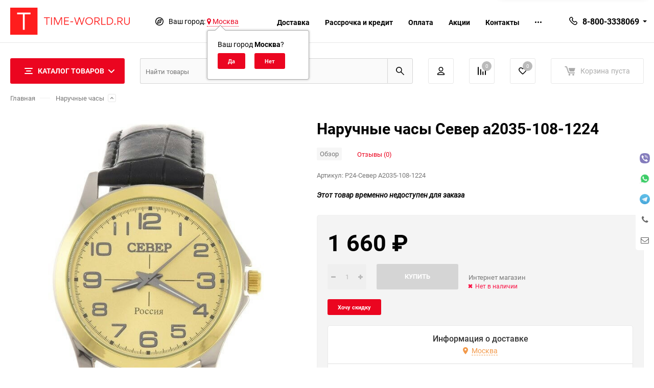

--- FILE ---
content_type: text/html; charset=utf-8
request_url: https://msk.time-world.ru/sever-a2035-108-1224/
body_size: 32889
content:
<!DOCTYPE html><html class="roboto" lang="ru"><head><meta charset="utf-8"><title>Наручные часы Север a2035-108-1224 купить в интернет-магазине Time-world.ru</title><meta content="designmyshop.ru" name="author"><meta name="keywords" content="Север Наручные часы Север a2035-108-1224" /><meta name="description" content="Наручные часы Север a2035-108-1224 купить в интернет-магазине Time-world.ru с доставкой по России. Скидки, акции, низкая цена, оплата при получении. Тел. 8-800-3338069" /><meta content="width=device-width, initial-scale=1" name="viewport"><meta content="ie=edge" http-equiv="x-ua-compatible"><link rel="shortcut icon" href="/favicon.ico"/><link rel="stylesheet" media="screen" href="/wa-data/public/site/themes/balance/css/fonts.css?v1.2.5.41"><link rel="stylesheet" media="all" href="/wa-data/public/site/themes/balance/css/vendor.css?v1.2.5.41"><link rel="stylesheet" media="all" href="/wa-data/public/site/themes/balance/css/main.css?v1.2.5.41"><link href="/wa-data/public/shop/plugins/bestprice/css/frontend_65631ebd672eb.css" rel="stylesheet">
<!--[if lt IE 9]><script src="http://cdnjs.cloudflare.com/ajax/libs/html5shiv/3.7.2/html5shiv.min.js"></script><![endif]--><!--[if lt IE 10 ]><p class="chromeframe" style="background-color:yellow;">Вы используете <strong>устаревший</strong> браузер. Пожалуйста <a href="http://browsehappy.com/?locale=ru" style="color: red; font-weight: bold;">Скачайте новый браузер абсолютно бесплатно</a> или <a href="http://www.google.com/chromeframe/?redirect=true">активируй Google Chrome Frame</a>чтобы пользоваться всеми возможностями сайта.</p><![endif]--><!-- Custom Browsers Color Start --><!-- Chrome, Firefox OS and Opera --><meta name="theme-color" content="#fff"><!-- Windows Phone --><meta name="msapplication-navbutton-color" content="#fff"><!-- iOS Safari --><meta name="apple-mobile-web-app-status-bar-style" content="#fff"><!-- Custom Browsers Color End --><script src="/wa-content/js/jquery/jquery-1.11.1.min.js?v3.8.4"></script><script src="/wa-apps/shop/plugins/bestprice/js/jquery.inputmask.bundle.min.js?v=1.3"></script>
<script src="/wa-apps/shop/plugins/bestprice/js/phone.min.js?v=1.3"></script>
<script src="/wa-data/public/shop/plugins/bestprice/js/frontend_65631ebd67728.js"></script>
<link href="/wa-data/public/shop/themes/balance/css/shop.css?v1.2.5.41" rel="stylesheet"><link rel="icon" type="image/svg" sizes="128x128" href="/favicon.svg"><!-- plugin hook: 'frontend_head' --><script type="application/ld+json">
{"@context":"http:\/\/schema.org","@type":"BreadcrumbList","itemListElement":[{"@type":"ListItem","position":1,"item":{"@id":"\/","name":"Time-World"}},{"@type":"ListItem","position":2,"item":{"@id":"\/category\/narucnye-casy\/","name":"\u041d\u0430\u0440\u0443\u0447\u043d\u044b\u0435 \u0447\u0430\u0441\u044b"}},{"@type":"ListItem","position":3,"item":{"@id":"\/category\/narucnye-casy\/p24\/","name":"P24"}},{"@type":"ListItem","position":4,"item":{"@id":"\/category\/narucnye-casy\/p24\/naruchnye-chasy\/","name":"\u041d\u0430\u0440\u0443\u0447\u043d\u044b\u0435 \u0447\u0430\u0441\u044b"}},{"@type":"ListItem","position":5,"item":{"@id":"\/category\/narucnye-casy\/p24\/naruchnye-chasy\/sever\/","name":"\u0421\u0435\u0432\u0435\u0440"}},{"@type":"ListItem","position":6,"item":{"@id":"\/sever-a2035-108-1224\/","name":"\u041d\u0430\u0440\u0443\u0447\u043d\u044b\u0435 \u0447\u0430\u0441\u044b \u0421\u0435\u0432\u0435\u0440 a2035-108-1224"}}]}
</script>

<script type="application/ld+json">
{"@context":"http:\/\/schema.org\/","@type":"Product","name":"\u041d\u0430\u0440\u0443\u0447\u043d\u044b\u0435 \u0447\u0430\u0441\u044b \u0421\u0435\u0432\u0435\u0440 a2035-108-1224","image":"https:\/\/msk.time-world.ru\/wa-data\/public\/shop\/products\/16\/50\/805016\/images\/1698028\/ahr0chm6ly9hdmfuz2fyzc10aw1llnj1l2yvc3rvcmuvmtmxns8xmze1mdevodawedgwmc5qcgc.jpg.750x0.jpg","description":"","brand":{"@type":"http:\/\/schema.org\/Brand","name":"\u0421\u0415\u0412\u0415\u0420"},"productID":"805016","sku":"P24-\u0421\u0435\u0432\u0435\u0440 A2035-108-1224","offers":{"@type":"AggregateOffer","lowPrice":"1660","highPrice":"1660","offerCount":"1","priceCurrency":"RUB","offers":[{"@type":"Offer","priceCurrency":"RUB","price":"1660","availability":"http:\/\/schema.org\/OutOfStock"}]}}
</script>


<link href='/wa-apps/shop/plugins/cityselect/css/suggestions.20.min.css?v=2.0.4' rel='stylesheet'><script src='/wa-apps/shop/plugins/cityselect/js/jquery.suggestions.20.min.js?v2.0.4'></script><link href='/wa-apps/shop/plugins/cityselect/css/frontend.min.css?v=2.0.4' rel='stylesheet'><script src='/wa-apps/shop/plugins/cityselect/js/frontend.min.js?v=2.0.4'></script><script>function init_shop_cityselect(){
shop_cityselect.location={"country":"rus","city":"\u041c\u043e\u0441\u043a\u0432\u0430","region":"77","zip":"101000","constraints_street":"","need_detect":true};
shop_cityselect.route_params={"app":"shop","_name":"\u0413\u043b\u0430\u0432\u043d\u0430\u044f","regions_ssl":"","theme":"balance","theme_mobile":"balance","checkout_version":"2","locale":"ru_RU","ssl_all":"1","title":"\u0418\u043d\u0442\u0435\u0440\u043d\u0435\u0442 -\u043c\u0430\u0433\u0430\u0437\u0438\u043d \u0447\u0430\u0441\u043e\u0432 \u0438 \u0430\u043a\u0441\u0435\u0441\u0441\u0443\u0430\u0440\u043e\u0432 Time-World.ru","meta_keywords":"\u041a\u0443\u043f\u0438\u0442\u044c \u0447\u0430\u0441\u044b, \u043d\u0430\u0440\u0443\u0447\u043d\u044b\u0435 \u0447\u0430\u0441\u044b, \u043d\u0430\u0441\u0442\u0435\u043d\u043d\u044b\u0435 \u0447\u0430\u0441\u044b, \u043d\u0430\u043f\u043e\u043b\u044c\u043d\u044b\u0435 \u0447\u0430\u0441\u044b, \u0440\u0435\u043c\u0435\u0448\u043a\u0438 \u0434\u043b\u044f \u0447\u0430\u0441\u043e\u0432, \u0440\u0435\u043c\u043e\u043d\u0442 \u0447\u0430\u0441\u043e\u0432, \u0431\u0443\u0434\u0438\u043b\u044c\u043d\u0438\u043a\u0438","meta_description":"\u0418\u043d\u0442\u0435\u0440\u043d\u0435\u0442-\u043c\u0430\u0433\u0430\u0437\u0438\u043d Time-world.ru \u043f\u0440\u0435\u0434\u0441\u0442\u0430\u0432\u043b\u044f\u0435\u0442 \u0431\u043e\u043b\u044c\u0448\u043e\u0439 \u0432\u044b\u0431\u043e\u0440 \u0447\u0430\u0441\u043e\u0432 \u0438 \u0430\u043a\u0441\u0435\u0441\u0441\u0443\u0430\u0440\u043e\u0432. \u0414\u043e\u0441\u0442\u0430\u0432\u043a\u0430 \u043e\u0441\u0443\u0449\u0435\u0441\u0442\u0432\u043b\u044f\u0435\u0442\u0441\u044f \u043f\u043e \u0420\u043e\u0441\u0441\u0438\u0438 \u0438 \u0421\u041d\u0413. \u0413\u0430\u0440\u0430\u043d\u0442\u0438\u044f \u043d\u0430 \u0432\u0441\u0435 \u0447\u0430\u0441\u044b. \u041e\u043f\u043b\u0430\u0442\u0430 \u043f\u0440\u0438 \u043f\u043e\u043b\u0443\u0447\u0435\u043d\u0438\u0438","og_title":"Time-World - \u0438\u043d\u0442\u0435\u0440\u043d\u0435\u0442-\u043c\u0430\u0433\u0430\u0437\u0438\u043d \u0447\u0430\u0441\u043e\u0432 \u0438 \u0430\u043a\u0441\u0435\u0441\u0441\u0443\u0430\u0440\u043e\u0432","og_image":"https:\/\/time-world.ru\/tw-img-1.png","og_video":"","og_description":"\u0418\u043d\u0442\u0435\u0440\u043d\u0435\u0442-\u043c\u0430\u0433\u0430\u0437\u0438\u043d Time-World \u043f\u0440\u0435\u0434\u0441\u0442\u0430\u0432\u043b\u044f\u0435\u0442 \u0431\u043e\u043b\u044c\u0448\u043e\u0439 \u0432\u044b\u0431\u043e\u0440 \u0447\u0430\u0441\u043e\u0432 \u0438 \u0430\u043a\u0441\u0435\u0441\u0441\u0443\u0430\u0440\u043e\u0432. \u0414\u043e\u0441\u0442\u0430\u0432\u043a\u0430 \u043e\u0441\u0443\u0449\u0435\u0441\u0442\u0432\u043b\u044f\u0435\u0442\u0441\u044f \u043f\u043e \u0420\u043e\u0441\u0441\u0438\u0438 \u0438 \u0421\u041d\u0413. \u0413\u0430\u0440\u0430\u043d\u0442\u0438\u044f \u043d\u0430 \u0432\u0441\u0435 \u0447\u0430\u0441\u044b. \u041e\u043f\u043b\u0430\u0442\u0430 \u043f\u0440\u0438 \u043f\u043e\u043b\u0443\u0447\u0435\u043d\u0438\u0438","og_type":"website","og_url":"","url_type":"0","products_per_page":"","type_id":"0","currency":"RUB","stock_id":"v1","public_stocks":"0","drop_out_of_stock":"2","payment_id":"0","shipping_id":"0","ssl":"1","checkout_storefront_id":"380b084ed9d8c5583adbcd2fa4bc28a0","regions_ignore_default_pages":{"kontakty\/":true},"product_url":"sever-a2035-108-1224","module":"frontend","action":"product","cityselect__url":"sever-a2035-108-1224\/"};
shop_cityselect.countries=[];
shop_cityselect.iso2to3={"RU":"rus"};
shop_cityselect.language='ru';
shop_cityselect.init('9572b5f5153c25376fb3b38f207cada89f7973b3','/','/wa-apps/shop/plugins/cityselect/js/fancybox/','city','auto',1,1,0);
        } if (typeof shop_cityselect !== 'undefined') { init_shop_cityselect() } else { $(document).ready(function () { init_shop_cityselect() }) }</script><link href="/wa-apps/shop/plugins/contacts/bower_components/font-awesome/css/font-awesome.min.css?v=1.5.3" rel="stylesheet"><link href="/wa-apps/shop/plugins/contacts/bower_components/webui-popover/dist/jquery.webui-popover.min.css?v=1.5.3" rel="stylesheet"><link href="/wa-apps/shop/plugins/contacts/css/contacts.css?v=1.5.3" rel="stylesheet"><style>.b-contacts__block{background: #ffffff;}.b-contacts__elem:hover{background: #444;}.b-contacts__block{color: #444;}</style><script type="text/template" id="shopcontacts__template"><div class="b-contacts__wrapper b-contacts__wrapper--small b-contacts__wrapper--hide_mobile  b-contacts__wrapper--right b-contacts__wrapper--round "  data-base_url="/"  data-auto_mask="1" id="shopcontacts__wrapper"><div class="b-contacts__block"><div class="b-contacts__elem b-contacts__viber_block"><a class="b-contacts__has_original"  href="viber://chat?number=79220481805" target="blank"><img src='/wa-apps/shop/plugins/contacts/img/viber.png' class='b-contacts__original_icon' alt=''></a></div><div class="b-contacts__elem b-contacts__whatsapp_block"><a class="b-contacts__has_original" href="https://api.whatsapp.com/send?phone=79220481805" target="blank"><img src='/wa-apps/shop/plugins/contacts/img/whatsapp.png' class='b-contacts__original_icon' alt=''></i></a></div><div class="b-contacts__elem b-contacts__telegram_block"><a class="b-contacts__has_original" href="https://telegram.im/ivan_kuminov" target="blank"><img src='/wa-apps/shop/plugins/contacts/img/telegram.png' class='b-contacts__original_icon' alt=''></a></div><div class="b-contacts__elem b-contacts__call_block b-contacts__has_title" data-content="Заказать звонок" ><a href="#" data-title="Заказать звонок"><i class="fa fa-phone" aria-hidden="true"></i></a><div class="webui-popover-content b-contacts__call_popup" ><p>Оставьте свой номер телефона, мы перезвоним Вам в ближайшее время!</p><form method="post" class="b-contacts__call_form"><input type="text" class="form-control b-contacts__call_input" name="subject" id="shop_contacts__call_subject"  value="" style="display: none"><p><input type="text" class="form-control b-contacts__call_input" name="phone" id="shop_contacts__call_input" placeholder="+_(___) ___-__-__"  value="+7"></p><div class="b-contacts__process"><img class="b-contacts__loader" src="/wa-apps/shop/plugins/contacts/img/loading16.gif" alt="Загрузка"><div class="b-contacts__error"></div></div><p>Нажимая на кнопку <b>Оставить заявку</b>, я даю согласие на <a href="/shop_contacts_fz/" target="_blank">обработку персональных данных</a></p><p><input type="submit" class="btn btn-primary btn-dsv btn-block" value="Оставить заявку"></p></form></div></div><div class="b-contacts__elem b-contacts__form_block b-contacts__has_title" data-content="Задать свой вопрос"><a href="#" data-title="Задать свой вопрос"><i class="fa fa-envelope-o" aria-hidden="true"></i></a><div class="webui-popover-content b-contacts__form_popup" ><p>Заполните форму ниже и наши специалисты ответят Вам в ближайшее время!</p>
<form method="post" class="b-contacts__form_form">

        
    <input type="text" name="shop_contacts_body" value="" style="display: none">

        <div class="form-group ">
        <label for="shop_contacts__name">Ваше Имя</label>
        <input id="shop_contacts__name" class="form-control"  type="text" name="shop_contacts_name"  value="">
    </div>
    
            <div class="form-group ">
            <label for="shop_contacts__email">Ваш Email <span class="required">*</span></label>
            <input id="shop_contacts__email" class="form-control" type="email" name="shop_contacts_email" required  value="">
        </div>
    
    
    

            <div class="form-group ">
            <label>Сообщение <span class="required">*</span></label>
            <textarea class="form-control" name="shop_contacts_message" required></textarea>
        </div>
    

  <div class="b-contacts__process">
    <img class="b-contacts__loader" src="/wa-apps/shop/plugins/contacts/img/loading16.gif" alt="Загрузка">
    <div class="b-contacts__error text-danger"></div>
  </div>

                            <p>Нажимая на кнопку <b>Отправить сообщение</b>, я даю согласие на <a href="/shop_contacts_fz/" target="_blank">обработку персональных данных</a></p>
    
  <p><input type="submit" class="btn btn-primary btn-dsv btn-block" value="Отправить сообщение"></p>
</form></div></div></div></div></script><script type="text/javascript" src="/wa-apps/shop/plugins/contacts/bower_components/webui-popover/dist/jquery.webui-popover.min.js?v=1.5.3"></script><script type="text/javascript" src="/wa-apps/shop/plugins/contacts/js/jquery.inputmask.bundle.min.js?v=1.5.3"></script><script type="text/javascript" src="/wa-apps/shop/plugins/contacts/js/phone.js?v=1.5.3"></script><script type="text/javascript" src="/wa-apps/shop/plugins/contacts/js/contacts.js?v=1.5.3"></script><script type="text/javascript">contacts_echocompany = new ContactsEchoCompany();</script>
<script src="/wa-apps/shop/plugins/regions/js/regions.js?v=3.2.4" defer></script>


    <link rel="stylesheet" href="/wa-apps/shop/plugins/regions/css/default.css?v=3.2.4" />
    <script src="/wa-apps/shop/plugins/regions/js/default.js?v=3.2.4" defer></script>

    <link rel="stylesheet" href="https://cdn.jsdelivr.net/npm/suggestions-jquery@22.6.0/dist/css/suggestions.min.css" />
    <script src="https://cdn.jsdelivr.net/npm/suggestions-jquery@22.6.0/dist/js/jquery.suggestions.min.js" defer></script>

<script>
    window.shop_plugins_regions = {"window_html":"<div class=\"shop-regions-window-wrapper\">\n    <div class=\"shop-regions-window-wrapper__window-wrapper\">\n        <div class=\"shop-regions-window-wrapper__window shop-regions-window \">\n            <div class=\"shop-regions-window-wrapper__close-btn shop-regions-window__close-btn\">\u2716<\/div>\n            <div class=\"shop-regions-window__header\">\u0423\u043a\u0430\u0436\u0438\u0442\u0435 \u0441\u0432\u043e\u0439 \u0433\u043e\u0440\u043e\u0434<\/div>\n            <div class=\"shop-regions-window__sub-header\">\u041e\u0442 \u044d\u0442\u043e\u0433\u043e \u0437\u0430\u0432\u0438\u0441\u0438\u0442 \u0441\u0442\u043e\u0438\u043c\u043e\u0441\u0442\u044c \u0434\u043e\u0441\u0442\u0430\u0432\u043a\u0438 \u0438 \u0432\u0430\u0440\u0438\u0430\u043d\u0442\u044b \u043e\u043f\u043b\u0430\u0442\u044b \u0432 \u0432\u0430\u0448 \u0440\u0435\u0433\u0438\u043e\u043d<\/div>\n                            <div class=\"shop-regions-window__search shop-regions-window-search\">\n                    <input type=\"text\" class=\"shop-regions-window-search__input\" placeholder=\"\u041d\u0430\u0447\u043d\u0438\u0442\u0435 \u0432\u0432\u043e\u0434\u0438\u0442\u044c \u043d\u0430\u0437\u0432\u0430\u043d\u0438\u0435 \u0433\u043e\u0440\u043e\u0434\u0430..\" \/>\n                    <span class=\"shop-regions-window-search__clear-btn\">\u2716<\/span>\n                <\/div>\n            \n            \n            \n            \n                            \n                                                <div class=\"shop-regions-window__cities shop-regions-cities-block\">\n            <div class=\"shop-regions-cities-block__header\">\u0412\u0441\u0435 \u0433\u043e\u0440\u043e\u0434\u0430<\/div>\n                \n    <div class=\"shop-regions-cities-block__cities shop-regions-cities \">\n                \n                    <div class=\"shop-regions-cities__column\">\n                                    <div class=\"shop-regions-cities__city-row\">\n                                                <span\n                                class=\"shop-regions-cities__city\"\n                                data-city-id=\"3\"\n                        >\n                            \u0415\u043a\u0430\u0442\u0435\u0440\u0438\u043d\u0431\u0443\u0440\u0433\n                        <\/span>\n                    <\/div>\n                                    <div class=\"shop-regions-cities__city-row\">\n                                                <span\n                                class=\"shop-regions-cities__city\"\n                                data-city-id=\"12\"\n                        >\n                            \u041c\u043e\u0441\u043a\u0432\u0430\n                        <\/span>\n                    <\/div>\n                            <\/div>\n                    <div class=\"shop-regions-cities__column\">\n                                    <div class=\"shop-regions-cities__city-row\">\n                                                <span\n                                class=\"shop-regions-cities__city\"\n                                data-city-id=\"11\"\n                        >\n                            \u0421\u0430\u043d\u043a\u0442-\u041f\u0435\u0442\u0435\u0440\u0431\u0443\u0440\u0433\n                        <\/span>\n                    <\/div>\n                                    <div class=\"shop-regions-cities__city-row\">\n                                                <span\n                                class=\"shop-regions-cities__city\"\n                                data-city-id=\"7\"\n                        >\n                            \u0422\u043e\u0431\u043e\u043b\u044c\u0441\u043a\n                        <\/span>\n                    <\/div>\n                            <\/div>\n                    <div class=\"shop-regions-cities__column\">\n                                    <div class=\"shop-regions-cities__city-row\">\n                                                <span\n                                class=\"shop-regions-cities__city\"\n                                data-city-id=\"1\"\n                        >\n                            \u0422\u044e\u043c\u0435\u043d\u044c\n                        <\/span>\n                    <\/div>\n                                    <div class=\"shop-regions-cities__city-row\">\n                                                <span\n                                class=\"shop-regions-cities__city\"\n                                data-city-id=\"8\"\n                        >\n                            \u0427\u0435\u043b\u044f\u0431\u0438\u043d\u0441\u043a\n                        <\/span>\n                    <\/div>\n                            <\/div>\n                <div class=\"shop-regions-cities__not-found-text\">\n            \u0413\u043e\u0440\u043e\u0434 \u043d\u0435 \u043d\u0430\u0439\u0434\u0435\u043d\n        <\/div>\n    <\/div>\n\n        <\/div>\n    \n                                    \n    <div class=\"shop-regions-window__all-cities shop-regions-cities \">\n                \n                    <div class=\"shop-regions-cities__column\">\n                                    <div class=\"shop-regions-cities__city-row\">\n                                                <span\n                                class=\"shop-regions-cities__city\"\n                                data-city-id=\"3\"\n                        >\n                            \u0415\u043a\u0430\u0442\u0435\u0440\u0438\u043d\u0431\u0443\u0440\u0433\n                        <\/span>\n                    <\/div>\n                                    <div class=\"shop-regions-cities__city-row\">\n                                                <span\n                                class=\"shop-regions-cities__city\"\n                                data-city-id=\"12\"\n                        >\n                            \u041c\u043e\u0441\u043a\u0432\u0430\n                        <\/span>\n                    <\/div>\n                                    <div class=\"shop-regions-cities__city-row\">\n                                                <span\n                                class=\"shop-regions-cities__city\"\n                                data-city-id=\"11\"\n                        >\n                            \u0421\u0430\u043d\u043a\u0442-\u041f\u0435\u0442\u0435\u0440\u0431\u0443\u0440\u0433\n                        <\/span>\n                    <\/div>\n                                    <div class=\"shop-regions-cities__city-row\">\n                                                <span\n                                class=\"shop-regions-cities__city\"\n                                data-city-id=\"7\"\n                        >\n                            \u0422\u043e\u0431\u043e\u043b\u044c\u0441\u043a\n                        <\/span>\n                    <\/div>\n                                    <div class=\"shop-regions-cities__city-row\">\n                                                <span\n                                class=\"shop-regions-cities__city\"\n                                data-city-id=\"1\"\n                        >\n                            \u0422\u044e\u043c\u0435\u043d\u044c\n                        <\/span>\n                    <\/div>\n                                    <div class=\"shop-regions-cities__city-row\">\n                                                <span\n                                class=\"shop-regions-cities__city\"\n                                data-city-id=\"8\"\n                        >\n                            \u0427\u0435\u043b\u044f\u0431\u0438\u043d\u0441\u043a\n                        <\/span>\n                    <\/div>\n                            <\/div>\n                <div class=\"shop-regions-cities__not-found-text\">\n            \u0413\u043e\u0440\u043e\u0434 \u043d\u0435 \u043d\u0430\u0439\u0434\u0435\u043d\n        <\/div>\n    <\/div>\n\n                    <\/div>\n    <\/div>\n<\/div>","settings":{"dadata_token":"","switch_to_unregistered_city_enabled":false},"dadata_locations":[{"country":"*"}]};
</script><script type="text/javascript" src="/dp-plugin/config/?v1.22.5"></script><link rel="stylesheet" media="all" href="/wa-data/public/site/themes/balance/css/themecolors/color-27.css?v1.2.5.41"><meta property="og:type" content="website">
<meta property="og:title" content="Наручные часы Север a2035-108-1224 купить в интернет-магазине Time-world.ru">
<meta property="og:image" content="https://msk.time-world.ru/wa-data/public/shop/products/16/50/805016/images/1698028/ahr0chm6ly9hdmfuz2fyzc10aw1llnj1l2yvc3rvcmuvmtmxns8xmze1mdevodawedgwmc5qcgc.jpg.750x0.jpg">
<meta property="og:url" content="https://msk.time-world.ru/sever-a2035-108-1224/">
<meta property="product:price:amount" content="1660">
<meta property="product:price:currency" content="RUB">
<meta property="og:description" content="Наручные часы Север a2035-108-1224 купить в интернет-магазине Time-world.ru с доставкой по России. Скидки, акции, низкая цена, оплата при получении. Тел. 8-800-3338069">
<link rel="icon" href="/favicon.ico?v=1603730642" type="image/x-icon" /><head> <!-- Yandex.Metrika counter -->
<script type="text/javascript" >
   (function(m,e,t,r,i,k,a){m[i]=m[i]||function(){(m[i].a=m[i].a||[]).push(arguments)};
   m[i].l=1*new Date();k=e.createElement(t),a=e.getElementsByTagName(t)[0],k.async=1,k.src=r,a.parentNode.insertBefore(k,a)})
   (window, document, "script", "https://mc.yandex.ru/metrika/tag.js", "ym");

   ym(69883852, "init", {
        clickmap:true,
        trackLinks:true,
        accurateTrackBounce:true,
        webvisor:true
   });
</script>
<noscript><div><img src="https://mc.yandex.ru/watch/69883852" style="position:absolute; left:-9999px;" alt="" /></div></noscript>
<!-- /Yandex.Metrika counter --> </head><script async src="https://www.googletagmanager.com/gtag/js?id=UA-173644599-1"></script>
<script>
  window.dataLayer = window.dataLayer || [];
  function gtag(){dataLayer.push(arguments);}
  gtag('js', new Date());

  gtag('config', 'UA-173644599-1');
  
</script><link rel="stylesheet" media="all" href="/wa-data/public/site/themes/balance/css/user.css?v1.2.5.41"><!-- WebMaster Yandex --><meta name="yandex-verification" content="69bf0cc2c8e69dac" /></head><body data-viewed="805016" data-theme-id="balance"><main id="my-page"><div class="page-preloader"><div class="inner-loader"></div></div><div class="outer-wrapper item-page"><header class="site-header site-header_mob site-header_4"><div class="site-header__menu-row"><a class="cat-menu-btn-mob" href="#"><span class="cat-menu-btn-mob__inner"><span class="icon"><svg class="icon" width="10" height="10"><use xlink:href="#icon-catalog-mob"></use></svg></span><span class="cat-menu-btn-mob__text">Каталог товаров</span></span></a><div class="tab-search"><div class="site-search default"><form action="/search/" data-images="1" data-limit="7"><div class="site-search__inner"><input class="site-search__input" type="search" name="query" autocomplete="off" placeholder="Найти товары" value="" /><button class="site-search__btn default-btn"><svg class="icon cent-icon" width="16" height="16"><use xlink:href="#icon-search"></use></svg><span class="site-search__btn-text">Поиск</span></button></div></form></div></div></div><div class="site-header__main"><div class="site-header__main-inner"><div class="site-header__hamb-logo"><a class="hamburger" href="#mmenu"><span class="hamburger__inner"></span></a><a class="site-header__logo" href="/"><img src="/wa-data/public/site/themes/balance/img/logo_mobile.png?v1674585377?v1.2.5.41" alt="Time-World"></a></div><div class="site-header__tel"><div class="callback-wr"><div class="callback-info"><div class="callback-info__inner"><div class="callback-info__main-num callback-info__main-num_top"><svg class="icon" width="16" height="16"><use xlink:href="#icon-phone"></use></svg><div class="callback-info__main-num-text has-down-arrow">8-800-3338069</div><div class="callback-info__main-content"><div class="callback-info__main-content-top"><div class="callback-info__call-text">Бесплатный звонок по РФ</div><div class="callback-info__main-num"><svg class="icon" width="16" height="16"><use xlink:href="#icon-phone"></use></svg><div class="callback-info__main-num-text">+7(3452)601-669</div></div><div class="callback-info__call-text">Отдел продаж</div></div><div class="callback-info__main-content-bottom"><div class="callback-info__daytime-title">Режим работы:</div><div class="callback-info__daytime-text">Обработка заказов с 10:00 до 22:00 по будням</div></div></div></div></div></div></div></div><div class="site-header__actions"><div class="site-actions site-actions_mob"><div class="site-actions__btn site-actions__btn_user"><a class="action-btn" href="/login/"><span class="action-btn__inner"><svg class="icon" width="19" height="22"><use xlink:href="#icon-user"></use></svg><span class="action-btn__text">Личный кабинет</span></span></a></div><div class="site-actions__btn site-actions__btn_comp"><a class="action-btn js-compare-link js-compare-status" href="javascript:void(0);"><span class="action-btn__inner"><svg class="icon" width="20" height="20"><use xlink:href="#icon-chart"></use></svg><span class="action-btn__text">Сравнение</span><span class="action-btn__qty js-compare-count">0</span></span></a></div><div class="site-actions__btn site-actions__btn_fav"><a class="action-btn js-wishlist-status" href="/search/?_balance_type=favorites"><span class="action-btn__inner"><svg class="icon" width="20" height="19"><use xlink:href="#icon-heart"></use></svg><span class="action-btn__text">Избранное</span><span class="action-btn__qty js-wishlist-count">0</span></span></a></div><div class="site-actions__btn site-actions__btn_cart"><a href="/order/" class="action-btn js-minicart is-empty"><div class="action-btn__inner"><svg class="icon" width="24" height="20"><use xlink:href="#icon-cart"></use></svg><div class="action-btn__qty js-minicart-count">0</div></div></a></div><div class="site-actions__btn site-actions__btn_search"><div class="b-popup b-popup_search mfp-hide mfp-with-anim" id="search-popup"><div class="b-popup__inner"><div class="site-search"><div class="site-search__title">Поиск</div><form class="search__form-autocomplete search__form-shop" action="/search/" data-images="1" data-limit="7"><div class="site-search__inner"><div class="site-search__input-wrapper"><input class="site-search__input site-search__input_merged" type="search" name="query" autocomplete="off" placeholder="Найти товары" value="" /><div class="site-search__loader"></div></div><button class="site-search__btn"><svg class="icon cent-icon" width="16" height="16"><use xlink:href="#icon-search"></use></svg><span class="site-search__btn-text">Поиск</span></button></div></form><div class="autocomplete-suggestions"><div class="autocomplete-suggestion autocomplete-suggestion-showall"><a class="btn btn_default btn_sec-9 view-all" href="/search/" data-href="/search/?*"><span>Посмотреть все результаты</span></a></div></div></div></div></div></div></div></div></div></div><div class="mob-search"><form action="/search/" data-images="1" data-limit="7"><input type="search" name="query" autocomplete="off" placeholder="Найти товары" value=""><input type="submit"></form></div><nav class="mobile-nav" id="mmenu"><ul class="mobile-nav__list"><li class="mobile-nav__item mobile-nav__item_catalog mobile-nav__item_main"><span class="mobile-nav__btn"><svg class="icon" width="16" height="16"><use xlink:href="#icon-catalog-mob"></use></svg><span class="mobile-nav__text">Каталог товаров</span></span><ul class="mobile-nav__list"><li class="mobile-nav__item"><span class="mobile-nav__btn"><span class="mobile-nav__text">Наручные часы</span></span><ul class="mobile-nav__list mobile-nav__list_next"><li class="mobile-nav__item"><a class="mobile-nav__btn" href="/category/narucnye-casy/">Посмотреть все товары</a></li><li class="mobile-nav__item"><a href="/category/narucnye-casy/vse-chasy/" class="mobile-nav__btn"><span class="mobile-nav__text">Все часы</span></a></li><li class="mobile-nav__item"><a href="/category/narucnye-casy/muzhskie/" class="mobile-nav__btn"><span class="mobile-nav__text">Мужские часы</span></a></li><li class="mobile-nav__item"><a href="/category/narucnye-casy/zhenskie-chasy/" class="mobile-nav__btn"><span class="mobile-nav__text">Женские часы</span></a></li><li class="mobile-nav__item"><a href="/category/narucnye-casy/detskie/" class="mobile-nav__btn"><span class="mobile-nav__text">Детские часы</span></a></li><li class="mobile-nav__item"><a href="/category/narucnye-casy/kvartsevye-chasy/" class="mobile-nav__btn"><span class="mobile-nav__text">Кварцевые часы</span></a></li><li class="mobile-nav__item"><a href="/category/narucnye-casy/mekhanicheskie/" class="mobile-nav__btn"><span class="mobile-nav__text">Механические часы</span></a></li><li class="mobile-nav__item"><a href="/category/narucnye-casy/electronica/" class="mobile-nav__btn"><span class="mobile-nav__text">Электронные часы</span></a></li><li class="mobile-nav__item"><span class="mobile-nav__btn"><span class="mobile-nav__text">Страны</span></span><ul class="mobile-nav__list mobile-nav__list_next"><li class="mobile-nav__item"><a class="mobile-nav__btn" href="/category/narucnye-casy/strani/">Посмотреть все товары</a></li><li class="mobile-nav__item"><a href="/category/narucnye-casy/strani/rossiyskie-chasy/" class="mobile-nav__btn"><span class="mobile-nav__text">Российские часы</span></a></li><li class="mobile-nav__item"><a href="/category/narucnye-casy/strani/amerikanskie-chasy/" class="mobile-nav__btn"><span class="mobile-nav__text">Американские часы</span></a></li><li class="mobile-nav__item"><a href="/category/narucnye-casy/strani/yaponskie-chasy/" class="mobile-nav__btn"><span class="mobile-nav__text">Японские часы</span></a></li><li class="mobile-nav__item"><a href="/category/narucnye-casy/strani/shveytsarskie-chasy/" class="mobile-nav__btn"><span class="mobile-nav__text">Швейцарские часы</span></a></li><li class="mobile-nav__item"><a href="/category/narucnye-casy/strani/nemetskie-chasy/" class="mobile-nav__btn"><span class="mobile-nav__text">Немецкие часы</span></a></li></ul></li><li class="mobile-nav__item"><span class="mobile-nav__btn"><span class="mobile-nav__text">Популярные подборки</span></span><ul class="mobile-nav__list mobile-nav__list_next"><li class="mobile-nav__item"><a class="mobile-nav__btn" href="/category/narucnye-casy/populyarnye-podborki/">Посмотреть все товары</a></li><li class="mobile-nav__item"><a href="/category/narucnye-casy/populyarnye-podborki/casio-g-shock/" class="mobile-nav__btn"><span class="mobile-nav__text">Casio мужские</span></a></li><li class="mobile-nav__item"><a href="/category/narucnye-casy/populyarnye-podborki/smart-chasy/" class="mobile-nav__btn"><span class="mobile-nav__text">Смарт часы</span></a></li><li class="mobile-nav__item"><a href="/category/narucnye-casy/populyarnye-podborki/na-remeshke/" class="mobile-nav__btn"><span class="mobile-nav__text">Часы на ремешке</span></a></li><li class="mobile-nav__item"><a href="/category/narucnye-casy/populyarnye-podborki/na-braslete/" class="mobile-nav__btn"><span class="mobile-nav__text">Часы на браслете</span></a></li><li class="mobile-nav__item"><a href="/category/narucnye-casy/populyarnye-podborki/category_201/" class="mobile-nav__btn"><span class="mobile-nav__text">Прямоугольные часы</span></a></li><li class="mobile-nav__item"><a href="/category/narucnye-casy/populyarnye-podborki/chasy-dlya-plavaniya/" class="mobile-nav__btn"><span class="mobile-nav__text">Водонепроницаемые часы</span></a></li></ul></li><li class="mobile-nav__item"><span class="mobile-nav__btn"><span class="mobile-nav__text">Популярные бренды</span></span><ul class="mobile-nav__list mobile-nav__list_next"><li class="mobile-nav__item"><a class="mobile-nav__btn" href="/category/narucnye-casy/populyarnye-brendy/">Посмотреть все товары</a></li><li class="mobile-nav__item"><a href="/category/narucnye-casy/populyarnye-brendy/zarya/" class="mobile-nav__btn"><span class="mobile-nav__text">Заря</span></a></li><li class="mobile-nav__item"><a href="/category/narucnye-casy/populyarnye-brendy/citizen/" class="mobile-nav__btn"><span class="mobile-nav__text">Citizen</span></a></li><li class="mobile-nav__item"><a href="/category/narucnye-casy/populyarnye-brendy/casio/" class="mobile-nav__btn"><span class="mobile-nav__text">Casio</span></a></li><li class="mobile-nav__item"><a href="/category/narucnye-casy/populyarnye-brendy/vostok/" class="mobile-nav__btn"><span class="mobile-nav__text">Восток</span></a></li><li class="mobile-nav__item"><a href="/category/narucnye-casy/populyarnye-brendy/q-q/" class="mobile-nav__btn"><span class="mobile-nav__text">Q&amp;Q</span></a></li></ul></li></ul></li><li class="mobile-nav__item"><span class="mobile-nav__btn"><span class="mobile-nav__text">Интерьерные часы</span></span><ul class="mobile-nav__list mobile-nav__list_next"><li class="mobile-nav__item"><a class="mobile-nav__btn" href="/category/interernye-chasy/">Посмотреть все товары</a></li><li class="mobile-nav__item"><a href="/category/interernye-chasy/nastennye-casy/" class="mobile-nav__btn"><span class="mobile-nav__text">Настенные часы</span></a></li><li class="mobile-nav__item"><a href="/category/interernye-chasy/napolnye-chasy/" class="mobile-nav__btn"><span class="mobile-nav__text">Напольные часы</span></a></li><li class="mobile-nav__item"><a href="/category/interernye-chasy/nastolnye-casy/" class="mobile-nav__btn"><span class="mobile-nav__text">Настольные часы</span></a></li><li class="mobile-nav__item"><a href="/category/interernye-chasy/setevye-chasy/" class="mobile-nav__btn"><span class="mobile-nav__text">Сетевые часы</span></a></li><li class="mobile-nav__item"><a href="/category/interernye-chasy/barometry/" class="mobile-nav__btn"><span class="mobile-nav__text">Барометры</span></a></li><li class="mobile-nav__item"><a href="/category/interernye-chasy/budilniki/" class="mobile-nav__btn"><span class="mobile-nav__text">Будильники</span></a></li></ul></li><li class="mobile-nav__item"><span class="mobile-nav__btn"><span class="mobile-nav__text">Настольные игры</span></span><ul class="mobile-nav__list mobile-nav__list_next"><li class="mobile-nav__item"><a class="mobile-nav__btn" href="/category/nastolnye-igry/">Посмотреть все товары</a></li><li class="mobile-nav__item"><a href="/category/nastolnye-igry/nardy/" class="mobile-nav__btn"><span class="mobile-nav__text">Нарды</span></a></li><li class="mobile-nav__item"><a href="/category/nastolnye-igry/shakhmaty/" class="mobile-nav__btn"><span class="mobile-nav__text">Шахматы</span></a></li><li class="mobile-nav__item"><a href="/category/nastolnye-igry/karty/" class="mobile-nav__btn"><span class="mobile-nav__text">Карты</span></a></li><li class="mobile-nav__item"><a href="/category/nastolnye-igry/aerokhokkey/" class="mobile-nav__btn"><span class="mobile-nav__text">Аэрохоккей</span></a></li><li class="mobile-nav__item"><a href="/category/nastolnye-igry/nastolnye-igry/" class="mobile-nav__btn"><span class="mobile-nav__text">Настольные игры</span></a></li><li class="mobile-nav__item"><a href="/category/nastolnye-igry/nastolnyy-khokkey/" class="mobile-nav__btn"><span class="mobile-nav__text">Настольный хоккей</span></a></li><li class="mobile-nav__item"><a href="/category/nastolnye-igry/nastolnyy-futbol/" class="mobile-nav__btn"><span class="mobile-nav__text">Настольный футбол</span></a></li><li class="mobile-nav__item"><a href="/category/nastolnye-igry/poker/" class="mobile-nav__btn"><span class="mobile-nav__text">Покер</span></a></li><li class="mobile-nav__item"><a href="/category/nastolnye-igry/minigolf/" class="mobile-nav__btn"><span class="mobile-nav__text">Минигольф</span></a></li></ul></li><li class="mobile-nav__item"><span class="mobile-nav__btn"><span class="mobile-nav__text">Настенный декор</span></span><ul class="mobile-nav__list mobile-nav__list_next"><li class="mobile-nav__item"><a class="mobile-nav__btn" href="/category/nastennyy-dekor/">Посмотреть все товары</a></li><li class="mobile-nav__item"><a href="/category/nastennyy-dekor/panno_1/" class="mobile-nav__btn"><span class="mobile-nav__text">Панно</span></a></li><li class="mobile-nav__item"><span class="mobile-nav__btn"><span class="mobile-nav__text">Картины</span></span><ul class="mobile-nav__list mobile-nav__list_next"><li class="mobile-nav__item"><a class="mobile-nav__btn" href="/category/nastennyy-dekor/kartiny/">Посмотреть все товары</a></li><li class="mobile-nav__item"><a href="/category/nastennyy-dekor/kartiny/kartiny/" class="mobile-nav__btn"><span class="mobile-nav__text">Картины</span></a></li></ul></li><li class="mobile-nav__item"><a href="/category/nastennyy-dekor/zerkala/" class="mobile-nav__btn"><span class="mobile-nav__text">Зеркала</span></a></li></ul></li><li class="mobile-nav__item"><span class="mobile-nav__btn"><span class="mobile-nav__text">Оптика</span></span><ul class="mobile-nav__list mobile-nav__list_next"><li class="mobile-nav__item"><a class="mobile-nav__btn" href="/category/optika/">Посмотреть все товары</a></li><li class="mobile-nav__item"><a href="/category/optika/solntsezashchitnye/" class="mobile-nav__btn"><span class="mobile-nav__text">Солнцезащитные очки</span></a></li></ul></li><li class="mobile-nav__item"><a href="/category/bizhuteriya/" class="mobile-nav__btn"><span class="mobile-nav__text">Бижутерия</span></a></li><li class="mobile-nav__item"><a href="/category/remeshki-i-braslety/" class="mobile-nav__btn"><span class="mobile-nav__text">Ремешки и браслеты</span></a></li><li class="mobile-nav__item"><a href="/category/w-era/" class="mobile-nav__btn"><span class="mobile-nav__text">W'era</span></a></li><li class="mobile-nav__item"><a href="/category/chasy-nastennye/" class="mobile-nav__btn"><span class="mobile-nav__text">часы настенные</span></a></li><li class="mobile-nav__item"><a href="/category/granat/" class="mobile-nav__btn"><span class="mobile-nav__text">Granat</span></a></li><li class="mobile-nav__item"><a href="/category/kairos/" class="mobile-nav__btn"><span class="mobile-nav__text">Kairos</span></a></li><li class="mobile-nav__item"><a href="/category/suvenirnye/" class="mobile-nav__btn"><span class="mobile-nav__text">Сувенирные</span></a></li><li class="mobile-nav__item"><a href="/category/kometa/" class="mobile-nav__btn"><span class="mobile-nav__text">Комета</span></a></li><li class="mobile-nav__item"><a href="/category/spektr/" class="mobile-nav__btn"><span class="mobile-nav__text">Спектр</span></a></li><li class="mobile-nav__item"><a href="/category/citizen/" class="mobile-nav__btn"><span class="mobile-nav__text">Citizen</span></a></li><li class="mobile-nav__item"><a href="/category/wendox/" class="mobile-nav__btn"><span class="mobile-nav__text">Wendox</span></a></li><li class="mobile-nav__item"><a href="/category/b-s/" class="mobile-nav__btn"><span class="mobile-nav__text">B&amp;S</span></a></li><li class="mobile-nav__item"><a href="/category/lowell/" class="mobile-nav__btn"><span class="mobile-nav__text">Lowell</span></a></li><li class="mobile-nav__item"><a href="/category/rexartis/" class="mobile-nav__btn"><span class="mobile-nav__text">Rexartis</span></a></li><li class="mobile-nav__item"><a href="/category/scarlett/" class="mobile-nav__btn"><span class="mobile-nav__text">Scarlett</span></a></li><li class="mobile-nav__item"><a href="/category/agat/" class="mobile-nav__btn"><span class="mobile-nav__text">Агат</span></a></li><li class="mobile-nav__item"><a href="/category/vostok/" class="mobile-nav__btn"><span class="mobile-nav__text">Восток</span></a></li><li class="mobile-nav__item"><a href="/category/foton/" class="mobile-nav__btn"><span class="mobile-nav__text">Фотон</span></a></li><li class="mobile-nav__item"><a href="/category/granat_1/" class="mobile-nav__btn"><span class="mobile-nav__text">Гранат</span></a></li><li class="mobile-nav__item"><a href="/category/seiko/" class="mobile-nav__btn"><span class="mobile-nav__text">Seiko</span></a></li></ul></li><li class="mobile-nav__item mobile-nav__item_main mobile-nav__item_search"><div class="mobile-nav-search"><form action="/search/" data-images="1" data-limit="7"><input type="search" name="query" autocomplete="off" placeholder="Найти товары" value=""><button type="submit"><svg class="icon" width="15" height="15"><use xlink:href="#icon-search"></use></svg></button></form></div></li><li class="mobile-nav__item mobile-nav__item_main mobile-nav__item_callback"><span class="mobile-nav__btn"><svg class="icon" width="16" height="16"><use xlink:href="#icon-phone"></use></svg><span class="mobile-nav__text">8-800-3338069</span></span><ul class="mobile-nav__list"><li class="mobile-nav__item"><span class="b-contact"><span class="b-contact__top"><span class="b-contact__top-item"><span class="b-contact__tel"><svg class="icon" width="16" height="16"><use xlink:href="#icon-phone"></use></svg><a class="b-contact__tel-text" href="tel:88003338069">8-800-3338069</a></span><span class="b-contact__callinfo">Бесплатный звонок по РФ</span></span><span class="b-contact__top-item"><span class="b-contact__tel"><svg class="icon" width="16" height="16"><use xlink:href="#icon-phone"></use></svg><a class="b-contact__tel-text" href="tel:+73452601669">+7(3452)601-669</a></span><span class="b-contact__callinfo">Отдел продаж</span></span></span><span class="b-contact__bottom"><span class="b-contact__worktime">Режим работы</span><span class="b-contact__workinfo">Обработка заказов с 10:00 до 22:00 по будням</span></span></span></li></ul></li><li class="mobile-nav__item mobile-nav__item_main profile"><span class="mobile-nav__btn"><svg class="icon" width="17" height="16"><use xlink:href="#icon-user"></use></svg><span class="mobile-nav__text">Личный кабинет</span></span><ul class="mobile-nav__list"><li class="mobile-nav__item"><a class="mobile-nav__btn" href="/login/">Вход</a></li><li class="mobile-nav__item"><a class="mobile-nav__btn" href="/signup/">Регистрация</a></li></ul></li><li class="mobile-nav__item mobile-nav__item_main"><a class="mobile-nav__btn" href="/search/?_balance_type=favorites"><svg class="icon" width="17" height="15"><use xlink:href="#icon-heart"></use></svg><span class="mobile-nav__text">Избранное</span><span class="mobile-nav__qty-count js-wishlist-count js-wishlist-status">0</span></a></li><li class="mobile-nav__item mobile-nav__item_main"><a class="mobile-nav__btn js-compare-link" href="javascript:void(0);"><svg class="icon" width="16" height="16"><use xlink:href="#icon-chart"></use></svg><span class="mobile-nav__text">Сравнение</span><span class="mobile-nav__qty-count js-compare-count js-compare-status">0</span></a></li><li class="mobile-nav__item mobile-nav__item_main"><a class="mobile-nav__btn" href="/search/?_balance_type=viewed"><svg class="icon" width="16" height="16"><use xlink:href="#icon-eye"></use></svg><span class="mobile-nav__text">Просмотренные товары</span><span class="mobile-nav__qty-count js-viewed-count js-viewed-status">0</span></a></li><li class="mobile-nav__item mobile-nav__item_main profile"><span class="mobile-nav__btn"><svg class="icon" width="16" height="16"><use xlink:href="#icon-currency"></use></svg><span class="mobile-nav__text">Валюта</span></span><ul class="mobile-nav__list"><li class="mobile-nav__item"><a class="mobile-nav__btn" href="?currency=RUB">RUB</a></li><li class="mobile-nav__item"><a class="mobile-nav__btn" href="?currency=USD">USD</a></li><li class="mobile-nav__item"><a class="mobile-nav__btn" href="?currency=EUR">EUR</a></li></ul></li><li class="mobile-nav__item mobile-nav__item_info"><a class="mobile-nav__btn" href="/dostavka-i-oplata/">Доставка</a></li><li class="mobile-nav__item mobile-nav__item_info"><a class="mobile-nav__btn" href="/rassrochka-i-kredit/">Рассрочка и кредит</a></li><li class="mobile-nav__item mobile-nav__item_info"><a class="mobile-nav__btn" href="/oplata/">Оплата</a></li><li class="mobile-nav__item mobile-nav__item_info"><a class="mobile-nav__btn" href="/aktsii/">Акции</a></li><li class="mobile-nav__item mobile-nav__item_info"><a class="mobile-nav__btn" href="/partnerstvo/">Партнерство</a></li><li class="mobile-nav__item mobile-nav__item_info"><a class="mobile-nav__btn" href="/o-magazine/">О магазине</a></li><li class="mobile-nav__item mobile-nav__item_info"><a class="mobile-nav__btn" href="/garantiya-i-vozvrat/">Гарантия и возврат</a></li><li class="mobile-nav__item mobile-nav__item_info"><a class="mobile-nav__btn" href="/otslezhivanie-zakazov/">Отслеживание заказов</a></li><li class="mobile-nav__item mobile-nav__item_info"><a class="mobile-nav__btn" href="/dogovor-oferty/">Договор оферты</a></li><li class="mobile-nav__item mobile-nav__item_info"><a class="mobile-nav__btn" href="/kontakty/">Контакты</a></li></ul></nav></header><header class="site-header site-header_desk site-header_2"><div class="site-header__top"><div class="site-header__top-inner"><div class="site-header__top-logo"><a class="logo" href="/"><img src="/wa-data/public/site/themes/balance/img/logo.png?v1674585289?v1.2.5.41" alt="Time-World"></a></div><div class="site-header__city-chooser"><div class="city-chooser is-active"><div class="city-chooser__inner"><svg class="icon" width="16" height="16"><use xlink:href="#icon-compass"></use></svg><div class="city-chooser__text">Ваш город: <div class="b-cityselect__wrapper b-cityselect__wrapper--balance "><a href="#" class="b-cityselect__city i-cityselect__city_change"><i class="fas fa fa-map-marker fa-map-marker-alt"></i> <span class="i-cityselect__city">Москва</span></a><div class="b-cityselect__notifier b-cityselect__notifier--balance"><div class="b-cityselect__notifier_triangle"></div><div class="b-cityselect__notifier_title">Ваш город <b class="i-cityselect__city">Москва</b>?</div><div class="b-cityselect__notifier_buttons nowrap"><input type="button" class="btn btn-primary uni-btn uni-btn--red b-cityselect__city_yes i-cityselect__city_yes" value="Да"> <input type="button" class="b-cityselect__city_no btn btn-default gray uni-btn i-cityselect__city_no" value="Нет"></div></div><script>if (typeof shop_cityselect !== 'undefined') { shop_cityselect.detect() } else { document.addEventListener("DOMContentLoaded", function() { shop_cityselect.detect() }) }</script></div></div></div></div></div><div class="site-header__top-menu"><div class="top-menu top-menu_js"><ul class="top-menu__list"><li class="top-menu__item"><a class="top-menu__link" href="/dostavka-i-oplata/">Доставка</a></li><li class="top-menu__item"><a class="top-menu__link" href="/rassrochka-i-kredit/">Рассрочка и кредит</a></li><li class="top-menu__item"><a class="top-menu__link" href="/oplata/">Оплата</a></li><li class="top-menu__item"><a class="top-menu__link" href="/aktsii/">Акции</a></li><li class="top-menu__item"><a class="top-menu__link" href="/partnerstvo/">Партнерство</a></li><li class="top-menu__item"><a class="top-menu__link" href="/o-magazine/">О магазине</a></li><li class="top-menu__item"><a class="top-menu__link" href="/garantiya-i-vozvrat/">Гарантия и возврат</a></li><li class="top-menu__item"><a class="top-menu__link" href="/otslezhivanie-zakazov/">Отслеживание заказов</a></li><li class="top-menu__item"><a class="top-menu__link" href="/dogovor-oferty/">Договор оферты</a></li><li class="top-menu__item"><a class="top-menu__link" href="/kontakty/">Контакты</a></li></ul><div class="top-menu__btn-toggler more-btn"><svg class="icon" width="13" height="3"><use xlink:href="#dots-more"></use></svg><div class="top-menu__sec-menu univ-dropd univ-dropd_list"><ul class="top-menu__sec-menu-list"></ul></div></div></div></div><div class="site-header__callback"><div class="callback-wr"><div class="callback-info"><div class="callback-info__inner"><div class="callback-info__main-num callback-info__main-num_top"><svg class="icon" width="16" height="16"><use xlink:href="#icon-phone"></use></svg><a href="tel:88003338069" class="callback-info__main-num-text has-down-arrow">8-800-3338069</a><div class="callback-info__main-content"><div class="callback-info__main-content-top"><div class="callback-info__call-text">Бесплатный звонок по РФ</div><div class="callback-info__main-num callback-info__main-num_bottom"><svg class="icon" width="16" height="16"><use xlink:href="#icon-phone"></use></svg><a href="tel:+73452601669" class="callback-info__main-num-text">+7(3452)601-669</a></div><div class="callback-info__call-text">Отдел продаж</div></div><div class="callback-info__main-content-bottom"><div class="callback-info__daytime-title">Режим работы:</div><div class="callback-info__daytime-text">Обработка заказов с 10:00 до 22:00 по будням</div></div></div></div></div></div></div></div></div></div><div class="site-header__mid site-header__mid_btn-mega"><div class="site-header__mid-inner"><div class="site-header__mid-main"><div class="site-header__cat-btn"><a class="cat-menu-btn-desk cat-menu-btn-desk_pri" href="#"><span class="cat-menu-btn-desk__inner"><span class="cat-btn-text"><span class="icon-hamb"><span></span><span></span><span></span></span><span class="cat-btn-text__text">Каталог товаров</span><svg class="icon icon-arrow" width="12" height="7"><use xlink:href="#arrow-down-big"></use></svg></span></span></a><div class="site-header__nav site-header__nav_btn-mega"><div class="mega-m"><ul class="mega-m__inner"><li class="mega-m__item"><div class="menu-categ"><div class="menu-categ__header"><a class="menu-categ__title" href="/category/narucnye-casy/"><div class="menu-categ__title-text">Наручные часы</div></a></div><ul class="menu-categ__list"><li class="menu-categ__item"><a class="menu-categ__link" href="/category/narucnye-casy/vse-chasy/"><span class="menu-categ__link-txt">Все часы</span></a></li><li class="menu-categ__item"><a class="menu-categ__link" href="/category/narucnye-casy/muzhskie/"><span class="menu-categ__link-txt">Мужские часы</span></a></li><li class="menu-categ__item"><a class="menu-categ__link" href="/category/narucnye-casy/zhenskie-chasy/"><span class="menu-categ__link-txt">Женские часы</span></a></li><li class="menu-categ__item"><a class="menu-categ__link" href="/category/narucnye-casy/detskie/"><span class="menu-categ__link-txt">Детские часы</span></a></li><li class="menu-categ__item"><a class="menu-categ__link" href="/category/narucnye-casy/kvartsevye-chasy/"><span class="menu-categ__link-txt">Кварцевые часы</span></a></li><li class="menu-categ__item"><a class="menu-categ__link" href="/category/narucnye-casy/mekhanicheskie/"><span class="menu-categ__link-txt">Механические часы</span></a></li><li class="menu-categ__item"><a class="menu-categ__link" href="/category/narucnye-casy/electronica/"><span class="menu-categ__link-txt">Электронные часы</span></a></li><li class="menu-categ__item"><a class="menu-categ__link" href="/category/narucnye-casy/strani/"><span class="menu-categ__link-txt">Страны</span></a></li><li class="menu-categ__item"><a class="menu-categ__link" href="/category/narucnye-casy/populyarnye-podborki/"><span class="menu-categ__link-txt">Популярные подборки</span></a></li><li class="menu-categ__item"><a class="menu-categ__link" href="/category/narucnye-casy/populyarnye-brendy/"><span class="menu-categ__link-txt">Популярные бренды</span></a></li></ul></div></li><li class="mega-m__item"><div class="menu-categ"><div class="menu-categ__header"><a class="menu-categ__title" href="/category/interernye-chasy/"><div class="menu-categ__title-text">Интерьерные часы</div></a></div><ul class="menu-categ__list"><li class="menu-categ__item"><a class="menu-categ__link" href="/category/interernye-chasy/nastennye-casy/"><span class="menu-categ__link-txt">Настенные часы</span></a></li><li class="menu-categ__item"><a class="menu-categ__link" href="/category/interernye-chasy/napolnye-chasy/"><span class="menu-categ__link-txt">Напольные часы</span></a></li><li class="menu-categ__item"><a class="menu-categ__link" href="/category/interernye-chasy/nastolnye-casy/"><span class="menu-categ__link-txt">Настольные часы</span></a></li><li class="menu-categ__item"><a class="menu-categ__link" href="/category/interernye-chasy/setevye-chasy/"><span class="menu-categ__link-txt">Сетевые часы</span></a></li><li class="menu-categ__item"><a class="menu-categ__link" href="/category/interernye-chasy/barometry/"><span class="menu-categ__link-txt">Барометры</span></a></li><li class="menu-categ__item"><a class="menu-categ__link" href="/category/interernye-chasy/budilniki/"><span class="menu-categ__link-txt">Будильники</span></a></li></ul></div></li><li class="mega-m__item"><div class="menu-categ"><div class="menu-categ__header"><a class="menu-categ__title" href="/category/nastolnye-igry/"><div class="menu-categ__title-text">Настольные игры</div></a></div><ul class="menu-categ__list"><li class="menu-categ__item"><a class="menu-categ__link" href="/category/nastolnye-igry/nardy/"><span class="menu-categ__link-txt">Нарды</span></a></li><li class="menu-categ__item"><a class="menu-categ__link" href="/category/nastolnye-igry/shakhmaty/"><span class="menu-categ__link-txt">Шахматы</span></a></li><li class="menu-categ__item"><a class="menu-categ__link" href="/category/nastolnye-igry/karty/"><span class="menu-categ__link-txt">Карты</span></a></li><li class="menu-categ__item"><a class="menu-categ__link" href="/category/nastolnye-igry/aerokhokkey/"><span class="menu-categ__link-txt">Аэрохоккей</span></a></li><li class="menu-categ__item"><a class="menu-categ__link" href="/category/nastolnye-igry/nastolnye-igry/"><span class="menu-categ__link-txt">Настольные игры</span></a></li><li class="menu-categ__item"><a class="menu-categ__link" href="/category/nastolnye-igry/nastolnyy-khokkey/"><span class="menu-categ__link-txt">Настольный хоккей</span></a></li><li class="menu-categ__item"><a class="menu-categ__link" href="/category/nastolnye-igry/nastolnyy-futbol/"><span class="menu-categ__link-txt">Настольный футбол</span></a></li><li class="menu-categ__item"><a class="menu-categ__link" href="/category/nastolnye-igry/poker/"><span class="menu-categ__link-txt">Покер</span></a></li><li class="menu-categ__item"><a class="menu-categ__link" href="/category/nastolnye-igry/minigolf/"><span class="menu-categ__link-txt">Минигольф</span></a></li></ul></div></li><li class="mega-m__item"><div class="menu-categ"><div class="menu-categ__header"><a class="menu-categ__title" href="/category/nastennyy-dekor/"><div class="menu-categ__title-text">Настенный декор</div></a></div><ul class="menu-categ__list"><li class="menu-categ__item"><a class="menu-categ__link" href="/category/nastennyy-dekor/panno_1/"><span class="menu-categ__link-txt">Панно</span></a></li><li class="menu-categ__item"><a class="menu-categ__link" href="/category/nastennyy-dekor/kartiny/"><span class="menu-categ__link-txt">Картины</span></a></li><li class="menu-categ__item"><a class="menu-categ__link" href="/category/nastennyy-dekor/zerkala/"><span class="menu-categ__link-txt">Зеркала</span></a></li></ul></div></li><li class="mega-m__item"><div class="menu-categ"><div class="menu-categ__header"><a class="menu-categ__title" href="/category/optika/"><div class="menu-categ__title-text">Оптика</div></a></div><ul class="menu-categ__list"><li class="menu-categ__item"><a class="menu-categ__link" href="/category/optika/solntsezashchitnye/"><span class="menu-categ__link-txt">Солнцезащитные очки</span></a></li></ul></div></li><li class="mega-m__item"><div class="menu-categ"><div class="menu-categ__header"><a class="menu-categ__title" href="/category/bizhuteriya/"><div class="menu-categ__title-text">Бижутерия</div></a></div></div></li><li class="mega-m__item"><div class="menu-categ"><div class="menu-categ__header"><a class="menu-categ__title" href="/category/remeshki-i-braslety/"><div class="menu-categ__title-text">Ремешки и браслеты</div></a></div></div></li><li class="mega-m__item"><div class="menu-categ"><div class="menu-categ__header"><a class="menu-categ__title" href="/category/w-era/"><div class="menu-categ__title-text">W'era</div></a></div></div></li><li class="mega-m__item"><div class="menu-categ"><div class="menu-categ__header"><a class="menu-categ__title" href="/category/chasy-nastennye/"><div class="menu-categ__title-text">часы настенные</div></a></div></div></li><li class="mega-m__item"><div class="menu-categ"><div class="menu-categ__header"><a class="menu-categ__title" href="/category/granat/"><div class="menu-categ__title-text">Granat</div></a></div></div></li><li class="mega-m__item"><div class="menu-categ"><div class="menu-categ__header"><a class="menu-categ__title" href="/category/kairos/"><div class="menu-categ__title-text">Kairos</div></a></div></div></li><li class="mega-m__item"><div class="menu-categ"><div class="menu-categ__header"><a class="menu-categ__title" href="/category/suvenirnye/"><div class="menu-categ__title-text">Сувенирные</div></a></div></div></li><li class="mega-m__item"><div class="menu-categ"><div class="menu-categ__header"><a class="menu-categ__title" href="/category/kometa/"><div class="menu-categ__title-text">Комета</div></a></div></div></li><li class="mega-m__item"><div class="menu-categ"><div class="menu-categ__header"><a class="menu-categ__title" href="/category/spektr/"><div class="menu-categ__title-text">Спектр</div></a></div></div></li><li class="mega-m__item"><div class="menu-categ"><div class="menu-categ__header"><a class="menu-categ__title" href="/category/citizen/"><div class="menu-categ__title-text">Citizen</div></a></div></div></li><li class="mega-m__item"><div class="menu-categ"><div class="menu-categ__header"><a class="menu-categ__title" href="/category/wendox/"><div class="menu-categ__title-text">Wendox</div></a></div></div></li><li class="mega-m__item"><div class="menu-categ"><div class="menu-categ__header"><a class="menu-categ__title" href="/category/b-s/"><div class="menu-categ__title-text">B&amp;S</div></a></div></div></li><li class="mega-m__item"><div class="menu-categ"><div class="menu-categ__header"><a class="menu-categ__title" href="/category/lowell/"><div class="menu-categ__title-text">Lowell</div></a></div></div></li><li class="mega-m__item"><div class="menu-categ"><div class="menu-categ__header"><a class="menu-categ__title" href="/category/rexartis/"><div class="menu-categ__title-text">Rexartis</div></a></div></div></li><li class="mega-m__item"><div class="menu-categ"><div class="menu-categ__header"><a class="menu-categ__title" href="/category/scarlett/"><div class="menu-categ__title-text">Scarlett</div></a></div></div></li><li class="mega-m__item"><div class="menu-categ"><div class="menu-categ__header"><a class="menu-categ__title" href="/category/agat/"><div class="menu-categ__title-text">Агат</div></a></div></div></li><li class="mega-m__item"><div class="menu-categ"><div class="menu-categ__header"><a class="menu-categ__title" href="/category/vostok/"><div class="menu-categ__title-text">Восток</div></a></div></div></li><li class="mega-m__item"><div class="menu-categ"><div class="menu-categ__header"><a class="menu-categ__title" href="/category/foton/"><div class="menu-categ__title-text">Фотон</div></a></div></div></li><li class="mega-m__item"><div class="menu-categ"><div class="menu-categ__header"><a class="menu-categ__title" href="/category/granat_1/"><div class="menu-categ__title-text">Гранат</div></a></div></div></li><li class="mega-m__item"><div class="menu-categ"><div class="menu-categ__header"><a class="menu-categ__title" href="/category/seiko/"><div class="menu-categ__title-text">Seiko</div></a></div></div></li></ul></div></div></div><div class="site-header__search"><div class="site-search default"><form class="search__form-autocomplete search__form-shop" action="/search/" data-images="1" data-limit="7"><div class="site-search__inner"><div class="site-search__input-wrapper"><input class="site-search__input site-search__input_merged" type="search" name="query" autocomplete="off" placeholder="Найти товары" value="" /><div class="site-search__loader"></div></div><button class="site-search__btn default-btn" type="submit"><svg class="icon cent-icon" width="16" height="16"><use xlink:href="#icon-search"></use></svg><span class="site-search__btn-text">Поиск</span></button></div></form><div class="autocomplete-suggestions"><div class="autocomplete-suggestion autocomplete-suggestion-showall"><a class="btn btn_default btn_sec-9 view-all" href="/search/" data-href="/search/?*"><div class="hover-anim"></div><span>Посмотреть все результаты</span></a></div></div></div></div></div><div class="site-header__action"><div class="site-actions site-actions_1"><div class="site-actions__btn"><a class="action-btn action-btn_1 has-tooltip" data-title="Личный кабинет" href="/my/"><span class="action-btn__inner"><svg class="icon cent-icon" width="17" height="16"><use xlink:href="#icon-user"></use></svg><span class="action-btn__text">Личный кабинет</span></span></a></div><div class="site-actions__btn"><a class="action-btn action-btn_1 js-compare-status has-tooltip js-compare-link" data-title="Сравнение" href="javascript:void(0);"><span class="action-btn__inner"><svg class="icon cent-icon" width="16" height="16"><use xlink:href="#icon-chart"></use></svg><span class="action-btn__text">Сравнение</span><span class="action-btn__qty md js-compare-count">0</span></span></a></div><div class="site-actions__btn"><a class="action-btn action-btn_1 has-tooltip js-wishlist-status" data-title="Избранное" href="/search/?_balance_type=favorites"><span class="action-btn__inner"><svg class="icon cent-icon" width="16" height="15"><use xlink:href="#icon-heart"></use></svg><span class="action-btn__text">Избранное</span><span class="action-btn__qty md js-wishlist-count">0</span></span></a></div><div class="site-actions__btn site-actions__btn_cart js-minicart-wrapper js-minicart-flystatus is-empty" data-carturl="/cart/" data-dummyimg="/wa-data/public/site/themes/balance/img/dummy96.png"><a class="cart-btn cart-btn_1 js-minicart-status is-empty" href="/order/"><span class="cart-btn__inner"><svg class="icon" width="21" height="22"><use xlink:href="#icon-cart"></use></svg><span class="cart-btn__text">Корзина&nbsp;<span class="cart-btn__price-wr js-minicart-total">0 <span class="ruble">₽</span></span><span class="cart-empty__price-wr">пуста</span></span></span></a><div class="site-actions__mini-cart"><div class="minicart js-minicart" data-carturl="/cart/" data-dummyimg="/wa-data/public/site/themes/balance/img/dummy96.png"><div class="u-cen-txt"><h4 class="minicart__title">Товары в корзине</h4></div><ul class="minicart__list cst-reset"></ul><div class="minicart__total"><div class="minicart__total-text">Итого:</div><div class="minicart__total-price js-minicart-total">0 <span class="ruble">₽</span></div></div><div class="minicart__btn-wrapper"><div class="minicart__btn"><a href="/order/" class="btn btn_default btn_main-1"><div class="hover-anim"></div><span>Оформить заказ</span></a></div></div></div></div></div></div></div></div></div></header><!-- plugin hook: 'frontend_header' --><script type="text/javascript">if (typeof contacts_echocompany !== 'undefined') {contacts_echocompany.forceInit();}</script><div class="wrapper" id="page-content"><div class="main" itemscope itemtype="http://schema.org/WebPage"><div class="item-pg item-pg_2" itemscope itemtype="http://schema.org/Product" id="js-product-page"><div class="item-pg__breadcrumbs layout-center"><div class="breadcrumbs breadcrumbs_dropdown"><ul class="breadcrumbs__list"><li class="breadcrumbs__item"><a class="breadcrumbs__link" href="/">Главная</a></li><li class="breadcrumbs__item"><a class="breadcrumbs__link" href="/category/narucnye-casy/">Наручные часы</a><div class="breadcrumbs__btn"><svg class="icon" width="6" height="4"><use xlink:href="#arrow-up-breadcrumb"></use></svg></div><ul class="breadcrumbs__dropdown"><li class="breadcrumbs__dropdown-i"><a class="breadcrumbs__link" href="/category/interernye-chasy/">Интерьерные часы</a></li><li class="breadcrumbs__dropdown-i"><a class="breadcrumbs__link" href="/category/nastolnye-igry/">Настольные игры</a></li><li class="breadcrumbs__dropdown-i"><a class="breadcrumbs__link" href="/category/nastennyy-dekor/">Настенный декор</a></li><li class="breadcrumbs__dropdown-i"><a class="breadcrumbs__link" href="/category/optika/">Оптика</a></li><li class="breadcrumbs__dropdown-i"><a class="breadcrumbs__link" href="/category/bizhuteriya/">Бижутерия</a></li><li class="breadcrumbs__dropdown-i"><a class="breadcrumbs__link" href="/category/remeshki-i-braslety/">Ремешки и браслеты</a></li><li class="breadcrumbs__dropdown-i"><a class="breadcrumbs__link" href="/category/w-era/">W'era</a></li><li class="breadcrumbs__dropdown-i"><a class="breadcrumbs__link" href="/category/chasy-nastennye/">часы настенные</a></li><li class="breadcrumbs__dropdown-i"><a class="breadcrumbs__link" href="/category/granat/">Granat</a></li><li class="breadcrumbs__dropdown-i"><a class="breadcrumbs__link" href="/category/kairos/">Kairos</a></li><li class="breadcrumbs__dropdown-i"><a class="breadcrumbs__link" href="/category/suvenirnye/">Сувенирные</a></li><li class="breadcrumbs__dropdown-i"><a class="breadcrumbs__link" href="/category/kometa/">Комета</a></li><li class="breadcrumbs__dropdown-i"><a class="breadcrumbs__link" href="/category/spektr/">Спектр</a></li><li class="breadcrumbs__dropdown-i"><a class="breadcrumbs__link" href="/category/citizen/">Citizen</a></li><li class="breadcrumbs__dropdown-i"><a class="breadcrumbs__link" href="/category/wendox/">Wendox</a></li><li class="breadcrumbs__dropdown-i"><a class="breadcrumbs__link" href="/category/b-s/">B&amp;S</a></li><li class="breadcrumbs__dropdown-i"><a class="breadcrumbs__link" href="/category/lowell/">Lowell</a></li><li class="breadcrumbs__dropdown-i"><a class="breadcrumbs__link" href="/category/rexartis/">Rexartis</a></li><li class="breadcrumbs__dropdown-i"><a class="breadcrumbs__link" href="/category/scarlett/">Scarlett</a></li><li class="breadcrumbs__dropdown-i"><a class="breadcrumbs__link" href="/category/agat/">Агат</a></li><li class="breadcrumbs__dropdown-i"><a class="breadcrumbs__link" href="/category/vostok/">Восток</a></li><li class="breadcrumbs__dropdown-i"><a class="breadcrumbs__link" href="/category/foton/">Фотон</a></li><li class="breadcrumbs__dropdown-i"><a class="breadcrumbs__link" href="/category/granat_1/">Гранат</a></li><li class="breadcrumbs__dropdown-i"><a class="breadcrumbs__link" href="/category/seiko/">Seiko</a></li></ul></li></ul></div><div class="item-pg__pluso"><div class="b-popup mfp-with-anim" id="social-popup"><div class="b-popup__inner"><script>(function(){if (window.pluso)if (typeof window.pluso.start == "function") return;if (window.ifpluso == undefined){window.ifpluso = 1;var d = document,s = d.createElement('script'),g = 'getElementsByTagName';s.type = 'text/javascript';s.charset = 'UTF-8';s.async = true;s.src = ('https:' == window.location.protocol ? 'https' : 'http') + '://share.pluso.ru/pluso-like.js';var h = d[g]('body')[0];h.appendChild(s);}})();</script><h3 class="social-popup-title ds-hide">Поделится ссылкой</h3><div class="pluso desktop-mobile tb-hide" data-background="transparent" data-options="small,square,line,horizontal,nocounter,theme=04" data-services="vkontakte"></div><div class="pluso tablet mb-hide ds-hide" data-background="transparent" data-options="medium,square,line,horizontal,counter,theme=04" data-services="vkontakte"></div></div></div></div><a class="social-popup inline-popup" href="#social-popup"><svg class="icon" width="14" height="14"><use xlink:href="#icon-share"></use></svg></a></div><div class="item-pg__heading layout-center"><h1 class="item-pg__title"><span itemprop="name">Наручные часы Север a2035-108-1224</span></h1><div class="item-pg__heading-artikul grey s-product-sku">Артикул:<span> P24-Север A2035-108-1224</span><meta itemprop="sku" content="P24-Север A2035-108-1224"></div></div><div class="links-bar layout-center ds-hide"><div class="links-bar__list"><div class="links-bar__item active"><div class="links-bar__link">Обзор</div></div><div class="links-bar__item"><a class="links-bar__link" href="/sever-a2035-108-1224/reviews/">Отзывы (0)</a></div><!-- plugin hook: 'frontend_product.menu' --><div class="links-bar__item"><span class="links-bar__link"></span></div><div class="links-bar__item"><span class="links-bar__link"></span></div><div class="links-bar__item"><span class="links-bar__link"></span></div></div></div><div class="item-pg__product layout-center"><div class="b-row-ip b-row-ip_2"><div class="b-row-ip__inner"><div class="b-row-ip__col-image"><div class="pd-image"><div class="pd-image__big-photo"><div id="switching-image"></div><div class="pd-image__badges"></div><div class="pd-image__action-btns td-hide"><div class="action-btns-wrapper"><div class="action-btns-wrapper__item"><div class="item-act-btn item-act-btn_fav btn-fav btn-fav-805016" data-product="805016" data-title="Добавить в избранное" data-active="Удалить из избранного"><svg class="icon" width="15" height="13"><use xlink:href="#icon-heart-2"></use></svg><div class="item-act-btn__text visually-hidden">Добавить в избранное</div></div></div><div class="action-btns-wrapper__item"><div class="item-act-btn item-act-btn_comp btn-compare btn-compare-805016" data-title="Добавить к сравнению" data-active="Удалить из сравнения" data-url="/compare//" data-product="805016" data-product_name="Наручные часы Север a2035-108-1224" data-product_url="" data-product_image='/wa-data/public/shop/products/16/50/805016/images/1698028/ahr0chm6ly9hdmfuz2fyzc10aw1llnj1l2yvc3rvcmuvmtmxns8xmze1mdevodawedgwmc5qcgc.jpg.96x96.jpg'><svg class="icon" width="11" height="11"><use xlink:href="#icon-chart"></use></svg><div class="item-act-btn__text visually-hidden">Добавить к сравнению</div></div></div><div class="action-btns-wrapper__item"><a class="item-act-btn item-act-btn_comp inline-popup" href="#social-popup"><svg class="icon" width="14" height="14"><use xlink:href="#icon-share"></use></svg></a></div></div></div><div class="pd-image__big-photo-inner" data-startindex="0" id="product-core-image"><img src="/wa-data/public/shop/products/16/50/805016/images/1698028/ahr0chm6ly9hdmfuz2fyzc10aw1llnj1l2yvc3rvcmuvmtmxns8xmze1mdevodawedgwmc5qcgc.jpg.970.jpg" id="product-image" itemprop="image" alt="Наручные часы Север a2035-108-1224" /></div></div></div><div class="pd-brand-info"><div class="pd-brand-info__inner"><div class="pd-brand-info__text" style="align-items: center"><div class="pd-brand-info__manfr">Производитель:</div><a class="pd-brand-info__brand-name" href="/brand/%D0%A1%D0%95%D0%92%D0%95%D0%A0/">СЕВЕР</a><meta itemprop="brand" content="СЕВЕР"></div></div></div><div class="image-col mt-hide"><div class="image-col__tags"><div class="pd-tag-links"><h5 class="pd-tag-links__title">Категории:</h5><ul class="pd-tag-links__list list-reset"></ul></div></div></div></div><div class="b-row-ip__col-info"><div class="b-row-ip__col-descr"><div class="pd-descr"><h1 class="pd-descr__title mt-hide">Наручные часы Север a2035-108-1224</h1><div class="links-bar mt-hide"><div class="links-bar__list"><div class="links-bar__item active"><div class="links-bar__link">Обзор</div></div><div class="links-bar__item"><a class="links-bar__link" href="/sever-a2035-108-1224/reviews/">Отзывы (0)</a></div></div></div><div class="pd-descr__artikul grey ds-hide s-product-sku">Артикул:<span> P24-Север A2035-108-1224</span></div><div class="pd-descr__sku-wrapper"><div class="pd-descr__artikul grey mt-hide s-product-sku">Артикул:<span> P24-Север A2035-108-1224</span></div></div></div></div><div class="b-row-ip__col-cart"><div class="pd-cart"><div class="pd-cart__main"><form id="cart-form" class="flexdiscount-product-form" data-image="/wa-data/public/shop/products/16/50/805016/images/1698028/ahr0chm6ly9hdmfuz2fyzc10aw1llnj1l2yvc3rvcmuvmtmxns8xmze1mdevodawedgwmc5qcgc.jpg.200.jpg" method="post" action="/cart/add/"><div class="js-product_title is-hidden">Наручные часы Север a2035-108-1224</div><div class="pd-options-list"><div itemprop="offers" itemscope itemtype="http://schema.org/Offer"><meta itemprop="price" content="1660"><meta itemprop="priceCurrency" content="RUB"><meta itemprop="url" content="/sever-a2035-108-1224/"><link itemprop="availability" href="http://schema.org/Discontinued" /><p><em class="bold error">Этот товар временно недоступен для заказа</em></p><input name="sku_id" type="hidden" value="1410924"></div></div><div class="pd-cart__main pd-cart__main_custom"><div class="pd-cart__price-wrapper pd-cart__price-wrapper_custom"><div class="pd-cart__price-mob-text">Цена</div><div class="pd-cart__price"><div class="pd-price"><div class="pd-price__reg-price s-product-price" data-price="1660">1 660 <span class="ruble">₽</span></div></div></div><div class="pd-cart__save"><div class="pd-save s-product-saving is-hidden"><svg class="icon" width="14" height="14"><use xlink:href="#icon-econom"></use></svg><strong>Экономия</strong><div class="pr-discount-label s-saving-percent"><span>0%</span></div><span>или</span><div class="pr-discount-label s-saving-currency"><span></span></div></div></div></div><div class="pd-cart__processing-wrapper"><div class="pd-cart__process"><div class="pd-cart__qty"><div class="qty qty_disabled"><div class="qty__inner"><button class="qty__btn qty__btn_decr default-btn" type="button"><svg class="icon" width="9" height="9"><use xlink:href="#icon-minus"></use></svg></button><input class="qty__field" type="text" name="quantity" value='1' /><button class="qty__btn qty__btn_incr default-btn" type="button"><svg class="icon" width="9" height="9"><use xlink:href="#icon-plus"></use></svg></button></div></div></div><button class="pd-cart__add-cart btn btn_main-1 btn btn_default item-list-c__cartbtn" type="submit" disabled="disabled"><span>Купить</span><div class="hover-anim"></div></button></div><div class="pd-cart__stock-wrapper s-product-stocks"><div class="pd-stock s-product-stock sku-1410924-stock" data-sku-count="0"><div class="pd-stock__title">Интернет магазин</div><div class="stock-info no-stock"><div class="stock-info__text">Нет в наличии</div></div></div></div></div><!-- plugin hook: 'frontend_product.cart' --><div class="b-bestprice__wrapper b-bestprice__wrapper--balance">
    <input type="button" class="btn btn-success btn-dsv i-bestprice__button" data-libdir="/wa-apps/shop/plugins/bestprice/js/fancybox/" data-url="/shop_bestprice__form/805016/" value="Хочу скидку">
</div>
 <script type="text/javascript"> (function() { var loadCssCallback = function () { window.shop_dp.loader.loadCSS("\/wa-apps\/shop\/plugins\/dp\/css\/frontend.product.css?v1.22.5"); window.shop_dp.loader.loadCSS("https:\/\/msk.time-world.ru\/wa-data\/public\/shop\/plugins\/dp\/stylesheet\/balance\/product.css?1725201885"); window.shop_dp.loader.loadCSS("\/wa-apps\/shop\/plugins\/dp\/css\/frontend.service.css?v1.22.5"); window.shop_dp.loader.loadCSS("https:\/\/msk.time-world.ru\/wa-data\/public\/shop\/plugins\/dp\/stylesheet\/balance\/service.css?1725201885"); window.shop_dp.loader.loadCSS("\/wa-apps\/shop\/plugins\/dp\/css\/frontend.fonts.css?v1.22.5"); window.shop_dp.loader.loadCSS("\/wa-apps\/shop\/plugins\/dp\/css\/frontend.dialog.css?v1.22.5"); }; if (window.shop_dp) { loadCssCallback(); } else { $(document).on('shop_dp_asset_loaded_core', loadCssCallback); } })(); </script> 
 <script type="text/javascript"> jQuery(function($) { if(!('shop_dp' in window)) { return; } var asset_name; var onProductAssetLoad = function (is_from_cache) { if (is_from_cache && this.init) { this.init(); } }; asset_name = "service"; if (asset_name === 'product') { window.shop_dp.loader.load(asset_name, onProductAssetLoad); } else { window.shop_dp.loader.load(asset_name); } asset_name = "product"; if (asset_name === 'product') { window.shop_dp.loader.load(asset_name, onProductAssetLoad); } else { window.shop_dp.loader.load(asset_name); } }); </script> 

	<div class="js-dp-product-wrapper dp-container__product"  data-product-id="805016" >
	    	    <div class="dp-product"><div class="dp-product__header dp-product__offset"><div align="center">Информация о доставке<br />

 <script type="text/javascript"> (function() { var loadCssCallback = function () { window.shop_dp.loader.loadCSS("\/wa-apps\/shop\/plugins\/dp\/css\/frontend.city_select.css?v1.22.5"); }; if (window.shop_dp) { loadCssCallback(); } else { $(document).on('shop_dp_asset_loaded_core', loadCssCallback); } })(); </script> 
 <script type="text/javascript"> jQuery(function($) { if(!('shop_dp' in window)) { return; } var asset_name; var onProductAssetLoad = function (is_from_cache) { if (is_from_cache && this.init) { this.init(); } }; asset_name = "citySelect"; if (asset_name === 'product') { window.shop_dp.loader.load(asset_name, onProductAssetLoad); } else { window.shop_dp.loader.load(asset_name); } }); </script> 

	<div class="js-dp-city-select-wrapper dp-container__city-select"  data-title="Укажите свой город"  data-content="&lt;div class=&quot;dp-city-select-dialog&quot;&gt; &lt;div class=&quot;dp-city-select-dialog__subheader&quot;&gt; От этого зависит стоимость доставки и варианты оплаты в Ваш регион &lt;/div&gt; &lt;div class=&quot;dp-city-select-dialog__search&quot;&gt; &lt;div class=&quot;dp-city-select-dialog__search-wrapper js-dp-city-select-search-wrapper&quot;&gt; &lt;input class=&quot;dp-city-select-dialog__search-field js-dp-city-select-search-field&quot; type=&quot;text&quot; autocomplete=&quot;off&quot; placeholder=&quot;Поиск города&quot;/&gt; &lt;/div&gt; &lt;div class=&quot;dp-city-select-dialog__dropdown js-dp-city-select-dropdown&quot;&gt; &lt;div class=&quot;dp-city-select-dialog__dropdown-item js-dp-city-select-item&quot;&gt; &lt;span class=&quot;dp-city-select-dialog__dropdown-item-city-name js-dp-city-select-item-city-name&quot;&gt;&lt;/span&gt; &lt;span class=&quot;dp-city-select-dialog__dropdown-item-city-region js-dp-city-select-item-city-region&quot;&gt;&lt;/span&gt; &lt;/div&gt; &lt;/div&gt; &lt;/div&gt; &lt;/div&gt;" >
	    	    <div class="dp-city-select-link dp-city-select-link--is-next-product">
        <div class="dp-city-select-link__city">
        <a href="javascript: void(0);" class="dp-city-select-link__city-link js-dp-city-select">
            <span class="dp-city-select-link__city-text">Москва</span>
        </a>
    </div>
</div>
	    	</div>
</div></div><div class="dp-product__content dp-product__offset"><div class="dp-product__service-list"><div class="dp-product__service js-dp-product-tab-content dp-product__service_without-groups"data-id=""><div class="dp-product__group-title">Способ доставки</div><div class="dp-product__service-row"><div class="dp-product__service-col dp-product__service-title">Курьер Boxberry</div><div class="dp-product__service-calculation js-dp-product-calculation"data-async="1" data-id="42"><div class="dp-product__service-calculation-loading"><div class="dp-loading"></div><div class="dp-product__service-calculation-loading_label">Рассчитываем стоимость доставки...</div></div></div></div><div class="dp-product__service-row"><a href="javascript:void(0);"class="dp-product__service-col dp-product__service-title dp-product__service-title_link js-dp-service"data-id="43" data-product-id="805016"data-params="{&quot;id&quot;:&quot;points&quot;,&quot;code&quot;:&quot;boxberry&quot;,&quot;image&quot;:null,&quot;name&quot;:&quot;\u0411\u043e\u043a\u0441\u0431\u0435\u0440\u0440\u0438&quot;,&quot;type&quot;:&quot;points&quot;}">Пункты выдачи Boxberry</a><div class="dp-product__service-calculation js-dp-product-calculation"data-async="1" data-id="43"><div class="dp-product__service-calculation-loading"><div class="dp-loading"></div><div class="dp-product__service-calculation-loading_label">Рассчитываем стоимость доставки...</div></div></div></div><div class="dp-product__service-row"><div class="dp-product__service-col dp-product__service-title">Курьер СДЭК</div><div class="dp-product__service-calculation js-dp-product-calculation"data-async="1" data-id="44"><div class="dp-product__service-calculation-loading"><div class="dp-loading"></div><div class="dp-product__service-calculation-loading_label">Рассчитываем стоимость доставки...</div></div></div></div><div class="dp-product__service-row"><a href="javascript:void(0);"class="dp-product__service-col dp-product__service-title dp-product__service-title_link js-dp-service"data-id="45" data-product-id="805016"data-params="{&quot;id&quot;:&quot;points&quot;,&quot;code&quot;:&quot;cdek&quot;,&quot;image&quot;:null,&quot;name&quot;:&quot;\u0421\u0414\u042d\u041a&quot;,&quot;type&quot;:&quot;points&quot;}">Пункт СДЭК</a><div class="dp-product__service-calculation js-dp-product-calculation"data-async="1" data-id="45"><div class="dp-product__service-calculation-loading"><div class="dp-loading"></div><div class="dp-product__service-calculation-loading_label">Рассчитываем стоимость доставки...</div></div></div></div></div></div></div></div>
	    	</div>
<!-- plugin hook: 'frontend_product.block_aux' --><div class="aux"></div></div><input type="hidden" name="product_id" value="805016"></form></div><div class="pd-cart__mob-qty-stock td-hide"></div><div class="pd-cart__actions"><div class="pd-cart__actions-wrapper"><a class="pd-action-btn pd-action-btn_comp btn-compare btn-compare-805016" data-url="/compare//" data-product="805016" href="#" data-product_name="Наручные часы Север a2035-108-1224" data-product_url="" data-product_image='/wa-data/public/shop/products/16/50/805016/images/1698028/ahr0chm6ly9hdmfuz2fyzc10aw1llnj1l2yvc3rvcmuvmtmxns8xmze1mdevodawedgwmc5qcgc.jpg.200.jpg'><svg class="icon" width="16" height="16"><use xlink:href="#icon-chart"></use></svg><span>Сравнение</span></a><a class="pd-action-btn pd-action-btn_fav btn-fav btn-fav-805016" data-product="805016" href="#"><svg class="icon" width="16" height="14"><use xlink:href="#icon-heart-2"></use></svg><span>Избранное</span></a></div></div><div class="pd-cart__tabs"><div class="pd-tabs"><div class="pd-tabs__tab-menu"><div class="pd-tabs__tab-menu-item active">Оплата</div><div class="pd-tabs__tab-menu-item">Доставка</div></div><div class="pd-tabs__tab-content"><div class="pd-tabs__tab-content-item active"><div class="pd-tabs__delivery-info">Оплата заказа наличными, картой или подарочным сертификатом при получении..</div></div><div class="pd-tabs__tab-content-item"><div class="pd-tabs__delivery-info">При заказе от 3000 руб. Доставка бесплатная.</div></div></div></div></div><div class="pd-call-order"><svg class="icon" width="12" height="12"><use xlink:href="#icon-phone"></use></svg><span>Заказ по телефону</span><a href='tel:88003338069'>8 800 333 80 69</a></div><div class="pd-cart__bonus"><div class="pd-bonus"><div class="pd-bonus__content"><div class="circle-icon-box circle-icon-box_star"><svg class="icon cent-icon" width="12" height="13"><use xlink:href="#icon-star-big"></use></svg></div><strong class="s-product-bonuspoints">+166</strong><span>баллов</span></div><div class="pd-bonus__info"><div class="info-tooltip tippy" data-tippy-content="За каждые 10 руб. вы получаете 1 бонусный балл, который равен 1 руб. скидки при следующем заказе. Вплоть до 10% скидки.<br /><br />Сумма баллов на этой странице указывается без учета возможных итоговых скидок!">?</div></div></div></div></div><script>( function($) {var is_product_exist = (typeof Product === "function");(!is_product_exist) ? $.getScript("/wa-data/public/shop/themes/balance/js/product.js?v1.2.3.35", initProduct) : initProduct();function initProduct() {new Product({$form: $("#cart-form"),is_dialog: false,affiliate_rate: "10",saving: "full",saving_percent_min: 1,saving_currency_min: 100,saving_rounding: "floor",skus: {"1410924":{"id":"1410924","product_id":"805016","id_1c":null,"sku":"P24-\u0421\u0435\u0432\u0435\u0440 A2035-108-1224","sort":"1","name":"","image_id":null,"price":"1660","primary_price":1660,"purchase_price":0,"compare_price":0,"count":0,"available":"0","stock_base_ratio":null,"order_count_min":null,"order_count_step":null,"status":"1","dimension_id":null,"file_name":"","file_size":"0","file_description":null,"virtual":"0","ymleasyimport_price_id":"2b04bcfdfd2700637ce202096cc9ab84","beruru_market_sku":null,"beruru_suggestion":null,"beruru_last_suggestion_query":null,"beruru_suggestion_error":null,"beruru_link_status":null,"beruru_link_status_check_time":null,"beruru_market_sku_pack":null,"beruru_suggestion_pack":null,"beruru_last_suggestion_query_pack":null,"beruru_suggestion_error_pack":null,"beruru_link_status_pack":null,"beruru_link_status_check_time_pack":null,"beruru_market_sku_express":null,"beruru_suggestion_express":null,"beruru_last_suggestion_query_express":null,"beruru_suggestion_error_express":null,"beruru_link_status_express":null,"beruru_link_status_check_time_express":null,"beruru_add_time":null,"beruru_add_time_pack":null,"beruru_add_time_express":null,"yfbs_marketSku":null,"avito_default_sku":"0","avito_price":"0","stock":{"1":0,"2":0,"3":0,"5":0,"6":0,"7":0,"8":0,"9":0,"10":0,"11":0,"12":0,"13":0,"14":0,"15":0,"16":0,"17":0,"18":0,"19":0,"20":0,"21":0,"22":0,"23":0,"24":0,"25":0,"26":0,"27":0,"28":0,"29":0,"v1":0},"unconverted_currency":"RUB","currency":"RUB","frontend_price":"1660","unconverted_price":1660,"frontend_compare_price":0,"unconverted_compare_price":0,"original_price":"1660","original_compare_price":0,"features":{"width":"10","height":"10","strana_brenda":{"912105":"\u0420\u043e\u0441\u0441\u0438\u044f"},"tn_ved_kody_yeaes":{"679036":"9102290000"},"ves":{"905043":"48 \u0433 \u0412\u0435\u0441"},"material_brasleta_remeshka":{"643499":"\u041a\u043e\u0436\u0430"},"tsvet_brasleta_remeshka":{"643429":"\u0427\u0435\u0440\u043d\u044b\u0439"},"shirina_remeshka_brasleta":{"643547":"22"},"dlina_remeshka_mm":{"643504":"195"},"gabarity_s_upakovkoy_v_santimetrakh1":{"646849":"20\/20\/20"},"razmer":{"905236":"40x40x9 \u043c\u043c \u0414\u043b\u0438\u043d\u0430\u00d7\u0428\u0438\u0440\u0438\u043d\u0430\u00d7\u0412\u044b\u0441\u043e\u0442\u0430"},"pol":"\u041c\u0443\u0436\u0441\u043a\u043e\u0439","steklo":"\u041c\u0438\u043d\u0435\u0440\u0430\u043b\u044c\u043d\u043e\u0435","mekhanizm":{"123830":"\u041a\u0432\u0430\u0440\u0446\u0435\u0432\u044b\u0439"},"tip":{"33208":"\u041d\u0430\u0440\u0443\u0447\u043d\u044b\u0435 \u0447\u0430\u0441\u044b"},"garantiya":{"35355":"1 \u0433\u043e\u0434"},"material_korpusa":{"643605":"Alloy"},"strana":"\u0420\u043e\u0441\u0441\u0438\u044f","nazvanie_modeli":"\u0421\u0435\u0432\u0435\u0440 A2035-108-1224","weight":{"id":"4236","feature_id":"1","sort":"554","cml1c_id":null,"unit_name":"\u043a\u0433"},"length":"10","brand":"\u0421\u0415\u0412\u0415\u0420","vodozashchita":{"675147":"30 WR"},"tsvet_tsiferblata":{"112595":"\u0417\u043e\u043b\u043e\u0442\u0438\u0441\u0442\u044b\u0439"}}}},currency: {"code":"RUB","sign":"\u0440\u0443\u0431.","sign_html":"<span class=\"ruble\">\u20bd<\/span>","sign_position":1,"sign_delim":" ","decimal_point":",","frac_digits":"2","thousands_sep":" "},services: false,features: false});}})(jQuery);</script></div></div></div></div></div><div class="pd-image-gallery mfp-hide mfp-with-anim" id="ip-gallery"><div class="pd-image-gallery__main"><div class="pd-image-gallery__photo-wrapper"><div class="pd-image-gallery__nav"><button class="slider-ar slider-ar_round pos-rel default-btn pd-image-gallery__left"><svg class="icon cent-icon" width="8" height="15"><use xlink:href="#arrow-left-big"></use></svg></button><button class="slider-ar slider-ar_round pos-rel default-btn pd-image-gallery__right"><svg class="icon cent-icon" width="8" height="15"><use xlink:href="#arrow-right-big"></use></svg></button></div><div class="swiper-container gallery-top"><div class="swiper-wrapper"><div class="swiper-slide" data-startindex="0"><img alt="Наручные часы Север a2035-108-1224" title="Наручные часы Север a2035-108-1224" src="/wa-data/public/shop/products/16/50/805016/images/1698028/ahr0chm6ly9hdmfuz2fyzc10aw1llnj1l2yvc3rvcmuvmtmxns8xmze1mdevodawedgwmc5qcgc.jpg.970.jpg"></div></div></div></div></div></div><!-- plugin hook: 'frontend_product.block' --><div class="layout-center"></div><div class="layout-center"></div><div class="layout-center"></div><div class="item-pg__features layout-center mb-hide"><div class="pd-features"><div class="pd-features__list"><div class="pd-features__item"><div class="feature"><div class="feature__icon"><img src="[data-uri]" data-src="/wa-data/public/shop/themes/balance/img/productfeatures/icon-1.png?v1701700692" class="lazy-img" alt></div><div class="feature__content"><div class="feature__title">Качественно упакуем ваши заказы</div><div class="feature__descr grey">Надежная и качественная упаковка ваших заказов.</div></div></div></div><div class="pd-features__item"><div class="feature"><div class="feature__icon"><img src="[data-uri]" data-src="/wa-data/public/shop/themes/balance/img/productfeatures/icon-2.png?v1701700692" class="lazy-img" alt></div><div class="feature__content"><div class="feature__title">Бесплатная доставка</div><div class="feature__descr grey">Бесплатная доставка по России при заказе от 3000 руб.</div></div></div></div><div class="pd-features__item"><div class="feature"><div class="feature__icon"><img src="[data-uri]" data-src="/wa-data/public/shop/themes/balance/img/productfeatures/icon-3.png?v1701700692" class="lazy-img" alt></div><div class="feature__content"><div class="feature__title">Гарантия и качество</div><div class="feature__descr grey">Гарантия от 12 месяцев. </div></div></div></div><div class="pd-features__item"><div class="feature"><div class="feature__icon"><img src="[data-uri]" data-src="/wa-data/public/shop/themes/balance/img/productfeatures/icon-4.png?v1701700692" class="lazy-img" alt></div><div class="feature__content"><div class="feature__title">Удобная оплата</div><div class="feature__descr grey">Оплатите покупку картой или наличными при получении.</div></div></div></div></div></div></div><div class="item-pg__tabs" id="item-tabs"><div class="layout-center"><div class="item-tabs"><div class="item-tabs__menu"><ul class="item-tabs__list item-tabs__list_js flex menu"><li class="item-tabs__menu-i"><a class="item-tabs__link" href="#">Описание</a></li><li class="item-tabs__menu-i"><a class="item-tabs__link item-tabs__loadform" href="#">Отзывы</a></li></ul></div><div class="item-tabs__content"><ul class="item-tabs__content-list"><li class="item-tabs__content-i"><div class="b-row"><div itemprop="description"></div><div class="tab-chars"><div class="tab-chars__content js-features-section"><table><tr><td>Ширина</td><td itemprop="width">10</td></tr><tr><td>Высота</td><td itemprop="height">10</td></tr><tr><td>Страна бренда</td><td>Россия</td></tr><tr><td>ТН ВЭД коды ЕАЭС</td><td>9102290000</td></tr><tr><td>Вес</td><td>48 г Вес</td></tr><tr><td>Материал браслета/ремешка</td><td>Кожа</td></tr><tr><td>Цвет браслета/ремешка</td><td>Черный</td></tr><tr><td>Ширина ремешка/браслета</td><td>22</td></tr><tr><td>Длина ремешка, мм</td><td>195</td></tr><tr><td>Габариты в сантиметрах с упаковкой</td><td>20/20/20</td></tr><tr><td>Размер</td><td>40x40x9 мм Длина×Ширина×Высота</td></tr><tr><td>Пол</td><td>Мужской</td></tr><tr><td>Стекло</td><td>Минеральное</td></tr><tr><td>Механизм</td><td>Кварцевый</td></tr><tr><td>Тип</td><td>Наручные часы</td></tr><tr><td>Гарантия</td><td>1 год</td></tr><tr><td>Материал корпуса</td><td>Alloy</td></tr><tr><td>Страна</td><td>Россия</td></tr><tr><td>Название модели</td><td>Север A2035-108-1224</td></tr><tr><td>Вес</td><td itemprop="weight">0.1 кг</td></tr><tr><td>Длина</td><td>10</td></tr><tr><td>Бренд</td><td itemprop="brand">СЕВЕР</td></tr><tr><td>Водозащита</td><td>30 WR</td></tr><tr><td>Цвет циферблата</td><td>Золотистый</td></tr></table></div></div></div></li><li class="item-tabs__content-i"><div class="b-row"><div class="b-row__inner"><div class="reviews" id="s-product-reviews-wrapper"><div class="reviews-loading__msg"><img src="/wa-data/public/site/themes/balance/img/ajax-loader.gif" alt="" /> Загрузка данных...</div></div></div></div></li></ul><script>$(".item-tabs__content-list li:first-child, .item-tabs__list li:first-child").addClass("active");</script></div></div></div></div><script src="/wa-data/public/shop/themes/balance/js/page.product.js?v=1.2.3.35"></script><script>( function($, waTheme) {initProductPage({$wrapper: $("#js-product-page"),skus_features_html: {"1410924":"<table><tr><td>\u0428\u0438\u0440\u0438\u043d\u0430<\/td><td itemprop=\"width\">10<\/td><\/tr><tr><td>\u0412\u044b\u0441\u043e\u0442\u0430<\/td><td itemprop=\"height\">10<\/td><\/tr><tr><td>\u0421\u0442\u0440\u0430\u043d\u0430 \u0431\u0440\u0435\u043d\u0434\u0430<\/td><td>\u0420\u043e\u0441\u0441\u0438\u044f<\/td><\/tr><tr><td>\u0422\u041d \u0412\u042d\u0414 \u043a\u043e\u0434\u044b \u0415\u0410\u042d\u0421<\/td><td>9102290000<\/td><\/tr><tr><td>\u0412\u0435\u0441<\/td><td>48 \u0433 \u0412\u0435\u0441<\/td><\/tr><tr><td>\u041c\u0430\u0442\u0435\u0440\u0438\u0430\u043b \u0431\u0440\u0430\u0441\u043b\u0435\u0442\u0430\/\u0440\u0435\u043c\u0435\u0448\u043a\u0430<\/td><td>\u041a\u043e\u0436\u0430<\/td><\/tr><tr><td>\u0426\u0432\u0435\u0442 \u0431\u0440\u0430\u0441\u043b\u0435\u0442\u0430\/\u0440\u0435\u043c\u0435\u0448\u043a\u0430<\/td><td>\u0427\u0435\u0440\u043d\u044b\u0439<\/td><\/tr><tr><td>\u0428\u0438\u0440\u0438\u043d\u0430 \u0440\u0435\u043c\u0435\u0448\u043a\u0430\/\u0431\u0440\u0430\u0441\u043b\u0435\u0442\u0430<\/td><td>22<\/td><\/tr><tr><td>\u0414\u043b\u0438\u043d\u0430 \u0440\u0435\u043c\u0435\u0448\u043a\u0430, \u043c\u043c<\/td><td>195<\/td><\/tr><tr><td>\u0413\u0430\u0431\u0430\u0440\u0438\u0442\u044b \u0432 \u0441\u0430\u043d\u0442\u0438\u043c\u0435\u0442\u0440\u0430\u0445 \u0441 \u0443\u043f\u0430\u043a\u043e\u0432\u043a\u043e\u0439<\/td><td>20\/20\/20<\/td><\/tr><tr><td>\u0420\u0430\u0437\u043c\u0435\u0440<\/td><td>40x40x9 \u043c\u043c \u0414\u043b\u0438\u043d\u0430\u00d7\u0428\u0438\u0440\u0438\u043d\u0430\u00d7\u0412\u044b\u0441\u043e\u0442\u0430<\/td><\/tr><tr><td>\u041f\u043e\u043b<\/td><td>\u041c\u0443\u0436\u0441\u043a\u043e\u0439<\/td><\/tr><tr><td>\u0421\u0442\u0435\u043a\u043b\u043e<\/td><td>\u041c\u0438\u043d\u0435\u0440\u0430\u043b\u044c\u043d\u043e\u0435<\/td><\/tr><tr><td>\u041c\u0435\u0445\u0430\u043d\u0438\u0437\u043c<\/td><td>\u041a\u0432\u0430\u0440\u0446\u0435\u0432\u044b\u0439<\/td><\/tr><tr><td>\u0422\u0438\u043f<\/td><td>\u041d\u0430\u0440\u0443\u0447\u043d\u044b\u0435 \u0447\u0430\u0441\u044b<\/td><\/tr><tr><td>\u0413\u0430\u0440\u0430\u043d\u0442\u0438\u044f<\/td><td>1 \u0433\u043e\u0434<\/td><\/tr><tr><td>\u041c\u0430\u0442\u0435\u0440\u0438\u0430\u043b \u043a\u043e\u0440\u043f\u0443\u0441\u0430<\/td><td>Alloy<\/td><\/tr><tr><td>\u0421\u0442\u0440\u0430\u043d\u0430<\/td><td>\u0420\u043e\u0441\u0441\u0438\u044f<\/td><\/tr><tr><td>\u041d\u0430\u0437\u0432\u0430\u043d\u0438\u0435 \u043c\u043e\u0434\u0435\u043b\u0438<\/td><td>\u0421\u0435\u0432\u0435\u0440 A2035-108-1224<\/td><\/tr><tr><td>\u0412\u0435\u0441<\/td><td itemprop=\"weight\">0.1 \u043a\u0433<\/td><\/tr><tr><td>\u0414\u043b\u0438\u043d\u0430<\/td><td>10<\/td><\/tr><tr><td>\u0411\u0440\u0435\u043d\u0434<\/td><td itemprop=\"brand\">\u0421\u0415\u0412\u0415\u0420<\/td><\/tr><tr><td>\u0412\u043e\u0434\u043e\u0437\u0430\u0449\u0438\u0442\u0430<\/td><td>30 WR<\/td><\/tr><tr><td>\u0426\u0432\u0435\u0442 \u0446\u0438\u0444\u0435\u0440\u0431\u043b\u0430\u0442\u0430<\/td><td>\u0417\u043e\u043b\u043e\u0442\u0438\u0441\u0442\u044b\u0439<\/td><\/tr><\/table>"},skus_brief_features_html: {"1410924":"<li class=\"pd-chars__i\"><dl><dt>\u0428\u0438\u0440\u0438\u043d\u0430<\/dt><dd>10<\/dd><\/dl><\/li><li class=\"pd-chars__i\"><dl><dt>\u0412\u044b\u0441\u043e\u0442\u0430<\/dt><dd>10<\/dd><\/dl><\/li><li class=\"pd-chars__i\"><dl><dt>\u0421\u0442\u0440\u0430\u043d\u0430 \u0431\u0440\u0435\u043d\u0434\u0430<\/dt><dd>\u0420\u043e\u0441\u0441\u0438\u044f<\/dd><\/dl><\/li><li class=\"pd-chars__i\"><dl><dt>\u0422\u041d \u0412\u042d\u0414 \u043a\u043e\u0434\u044b \u0415\u0410\u042d\u0421<\/dt><dd>9102290000<\/dd><\/dl><\/li><li class=\"pd-chars__i\"><dl><dt>\u0412\u0435\u0441<\/dt><dd>48 \u0433 \u0412\u0435\u0441<\/dd><\/dl><\/li><li class=\"pd-chars__i\"><dl><dt>\u041c\u0430\u0442\u0435\u0440\u0438\u0430\u043b \u0431\u0440\u0430\u0441\u043b\u0435\u0442\u0430\/\u0440\u0435\u043c\u0435\u0448\u043a\u0430<\/dt><dd>\u041a\u043e\u0436\u0430<\/dd><\/dl><\/li><li class=\"pd-chars__i\"><dl><dt>\u0426\u0432\u0435\u0442 \u0431\u0440\u0430\u0441\u043b\u0435\u0442\u0430\/\u0440\u0435\u043c\u0435\u0448\u043a\u0430<\/dt><dd>\u0427\u0435\u0440\u043d\u044b\u0439<\/dd><\/dl><\/li>"}});})(jQuery);</script><script src="/wa-data/public/shop/themes/balance/js/reviews.js?v1.2.3.35"></script><script>$('.item-tabs__loadform').one('click', function() {$.ajax({url: "/sever-a2035-108-1224/reviews/",success: function(html) {$('#s-product-reviews-wrapper').html($(html).find('.reviews').html());$.getScript("/wa-data/public/shop/themes/balance/js/reviews.js?v1.2.3.35");},error: function (jqXHR, exception) {if (jqXHR.status === 0) {msg = '12Not connect.\nOnly your domain.';} else if (jqXHR.status == 404) {msg = '3213Page not found. [404]';} else if (jqXHR.status == 500) {msg = '43243Internal Server Error. [500]';} else if (exception === 'parsererror') {msg = '4321r432Requested JSON parse failed.';} else if (exception === 'timeout') {msg = '3e1323eTime out error.';} else if (exception === 'abort') {msg = '5y245Ajax request aborted.';} else {msg = 'Uncaught Error.\n' + jqXHR.responseText;}alert(msg);},});});</script><div class="item-pg__similar-items mob-paddings"><div class="layout-center"><div class="items-slider"><div class="items-slider__header"><div class="items-slider__heading"><h2 class="section-title">Рекомендуем посмотреть</h2></div><div class="items-slider__arrow"><button class="slider-ar slider-ar_square pos-rel default-btn items-slider__nav-left"><svg class="icon cent-icon" width="7" height="11"><use xlink:href="#arrow-left-small"></use></svg></button><button class="slider-ar slider-ar_square pos-rel default-btn items-slider__nav-right"><svg class="icon cent-icon" width="7" height="11"><use xlink:href="#arrow-right-small"></use></svg></button></div></div><div class="items-slider__body swiper-container nobd"><div class="items-slider__wrapper swiper-wrapper"><div class='items-slider__item swiper-slide item-c-mob-compact' itemscope itemtype="http://schema.org/Product"><div class="js-product-list-item item-c item-c_1 item-c_nobd item-c_equal item-c_equal_3 has-1-click-btn_false"><form class="addtocart" data-title="Наручные часы perfect w104-07" data-price="1 660 &lt;span class=&quot;ruble&quot;&gt;₽&lt;/span&gt;" data-oldprice="" data-image="/wa-data/public/shop/products/83/51/765183/images/1625134/ahr0chm6ly9hdmfuz2fyzc10aw1llnj1l2yvc3rvcmuvmtu2os8xnty5nzivodawedgwmc5qcgc.jpg.200.jpg"  method="post" action="/cart/add/"><div class="item-c__inner"><div class="item-c__badges"></div><div class="item-c__image-wrapper item-c__image-wrapper_fixed"><a class="item-c__image-wrapper-link" href="/perfect-w104-07/" title="Наручные часы perfect w104-07"></a><img class="js-item__image lazy-img" src="[data-uri]" data-src='/wa-data/public/shop/products/83/51/765183/images/1625134/ahr0chm6ly9hdmfuz2fyzc10aw1llnj1l2yvc3rvcmuvmtu2os8xnty5nzivodawedgwmc5qcgc.jpg.200.jpg' alt="Наручные часы perfect w104-07" /></div><a class="item-c__title js-item__title" href="/perfect-w104-07/" title="Наручные часы perfect w104-07"><span itemprop="name">Наручные часы perfect w104-07</span></a><meta itemprop="image" content="/wa-data/public/shop/products/83/51/765183/images/1625134/ahr0chm6ly9hdmfuz2fyzc10aw1llnj1l2yvc3rvcmuvmtu2os8xnty5nzivodawedgwmc5qcgc.jpg.970.jpg"><div class="item-rating item-c__rating"></div><div class="item-c__price"><div class="price-wrapper"><div class="price-wrapper__main"><div class="price price_main">1 660 <span class="ruble">₽</span></div></div></div></div><div class="item-c__sku grey">Артикул: P24-PERFECT W104-07</div><meta itemprop="sku" content="P24-PERFECT W104-07"><div class="stock-info stock item-c__stock-info"><svg class="icon" width="10" height="7"><use xlink:href="#icon-tick"></use></svg><div class="stock-info__text">В наличии</div></div><div class="item-c__actions-wrapper"><div class="item-c__top"><div class="item-c__actions"><div class="action-btns-wrapper"><div class="action-btns-wrapper__item action-btns-wrapper__item_quick-view"><div class="item-act-btn has-tooltip btn-quickview" data-title="Быстрый просмотр" data-url="/perfect-w104-07/"><svg class="icon" width="14" height="10"><use xlink:href="#icon-eye"></use></svg><div class="item-act-btn__text visually-hidden">Быстрый просмотр</div></div></div><div class="action-btns-wrapper__item"><div class="item-act-btn item-act-btn_fav has-tooltip btn-fav btn-fav-765183" data-product="765183" data-title="Добавить в избранное" data-active="Удалить из избранного"><svg class="icon" width="12" height="10"><use xlink:href="#icon-heart-new"></use></svg><div class="item-act-btn__text visually-hidden">Добавить в избранное</div></div></div><div class="action-btns-wrapper__item"><div class="item-act-btn item-act-btn_comp has-tooltip btn-compare btn-compare-765183" data-title="Добавить к сравнению" data-active="Удалить из сравнения" data-url="/compare//" data-product="765183" data-product_name="Наручные часы perfect w104-07" data-product_url="/perfect-w104-07/" data-product_image='/wa-data/public/shop/products/83/51/765183/images/1625134/ahr0chm6ly9hdmfuz2fyzc10aw1llnj1l2yvc3rvcmuvmtu2os8xnty5nzivodawedgwmc5qcgc.jpg.200.jpg'><svg class="icon" width="11" height="11"><use xlink:href="#icon-chart"></use></svg><div class="item-act-btn__text visually-hidden">Добавить к сравнению</div></div></div></div></div><button class="item-c__btn btn btn_default btn_main-2 btn_text" type="submit"><span>Купить</span><i class="hover-anim"></i><div class="flying-dot"></div></button></div></div></div><span itemprop="offers" class="offers" itemscope itemtype="http://schema.org/Offer"><meta itemprop="price" content="1660"><meta itemprop="priceCurrency" content="RUB"><link itemprop="availability" href="http://schema.org/InStock" /></span><input type="hidden" name="product_id" value="765183"></form></div></div><div class='items-slider__item swiper-slide item-c-mob-compact' itemscope itemtype="http://schema.org/Product"><div class="js-product-list-item item-c item-c_1 item-c_nobd item-c_equal item-c_equal_3 has-1-click-btn_false"><form class="addtocart" data-title="Наручные часы perfect w104-09" data-price="1 660 &lt;span class=&quot;ruble&quot;&gt;₽&lt;/span&gt;" data-oldprice="" data-image="/wa-data/public/shop/products/85/51/765185/images/1625137/ahr0chm6ly9hdmfuz2fyzc10aw1llnj1l2yvc3rvcmuvmtu2os8xnty5nzqvodawedgwmc5qcgc.jpg.200.jpg"  method="post" action="/cart/add/"><div class="item-c__inner"><div class="item-c__badges"></div><div class="item-c__image-wrapper item-c__image-wrapper_fixed"><a class="item-c__image-wrapper-link" href="/perfect-w104-09/" title="Наручные часы perfect w104-09"></a><img class="js-item__image lazy-img" src="[data-uri]" data-src='/wa-data/public/shop/products/85/51/765185/images/1625137/ahr0chm6ly9hdmfuz2fyzc10aw1llnj1l2yvc3rvcmuvmtu2os8xnty5nzqvodawedgwmc5qcgc.jpg.200.jpg' alt="Наручные часы perfect w104-09" /></div><a class="item-c__title js-item__title" href="/perfect-w104-09/" title="Наручные часы perfect w104-09"><span itemprop="name">Наручные часы perfect w104-09</span></a><meta itemprop="image" content="/wa-data/public/shop/products/85/51/765185/images/1625137/ahr0chm6ly9hdmfuz2fyzc10aw1llnj1l2yvc3rvcmuvmtu2os8xnty5nzqvodawedgwmc5qcgc.jpg.970.jpg"><div class="item-rating item-c__rating"></div><div class="item-c__price"><div class="price-wrapper"><div class="price-wrapper__main"><div class="price price_main">1 660 <span class="ruble">₽</span></div></div></div></div><div class="item-c__sku grey">Артикул: P24-PERFECT W104-09</div><meta itemprop="sku" content="P24-PERFECT W104-09"><div class="stock-info stock item-c__stock-info"><svg class="icon" width="10" height="7"><use xlink:href="#icon-tick"></use></svg><div class="stock-info__text">В наличии</div></div><div class="item-c__actions-wrapper"><div class="item-c__top"><div class="item-c__actions"><div class="action-btns-wrapper"><div class="action-btns-wrapper__item action-btns-wrapper__item_quick-view"><div class="item-act-btn has-tooltip btn-quickview" data-title="Быстрый просмотр" data-url="/perfect-w104-09/"><svg class="icon" width="14" height="10"><use xlink:href="#icon-eye"></use></svg><div class="item-act-btn__text visually-hidden">Быстрый просмотр</div></div></div><div class="action-btns-wrapper__item"><div class="item-act-btn item-act-btn_fav has-tooltip btn-fav btn-fav-765185" data-product="765185" data-title="Добавить в избранное" data-active="Удалить из избранного"><svg class="icon" width="12" height="10"><use xlink:href="#icon-heart-new"></use></svg><div class="item-act-btn__text visually-hidden">Добавить в избранное</div></div></div><div class="action-btns-wrapper__item"><div class="item-act-btn item-act-btn_comp has-tooltip btn-compare btn-compare-765185" data-title="Добавить к сравнению" data-active="Удалить из сравнения" data-url="/compare//" data-product="765185" data-product_name="Наручные часы perfect w104-09" data-product_url="/perfect-w104-09/" data-product_image='/wa-data/public/shop/products/85/51/765185/images/1625137/ahr0chm6ly9hdmfuz2fyzc10aw1llnj1l2yvc3rvcmuvmtu2os8xnty5nzqvodawedgwmc5qcgc.jpg.200.jpg'><svg class="icon" width="11" height="11"><use xlink:href="#icon-chart"></use></svg><div class="item-act-btn__text visually-hidden">Добавить к сравнению</div></div></div></div></div><button class="item-c__btn btn btn_default btn_main-2 btn_text" type="submit"><span>Купить</span><i class="hover-anim"></i><div class="flying-dot"></div></button></div></div></div><span itemprop="offers" class="offers" itemscope itemtype="http://schema.org/Offer"><meta itemprop="price" content="1660"><meta itemprop="priceCurrency" content="RUB"><link itemprop="availability" href="http://schema.org/InStock" /></span><input type="hidden" name="product_id" value="765185"></form></div></div><div class='items-slider__item swiper-slide item-c-mob-compact' itemscope itemtype="http://schema.org/Product"><div class="js-product-list-item item-c item-c_1 item-c_nobd item-c_equal item-c_equal_3 has-1-click-btn_false"><form class="addtocart" data-title="Наручные часы perfect w104-11" data-price="1 660 &lt;span class=&quot;ruble&quot;&gt;₽&lt;/span&gt;" data-oldprice="" data-image="/wa-data/public/shop/products/87/51/765187/images/1625145/ahr0chm6ly9hdmfuz2fyzc10aw1llnj1l2yvc3rvcmuvmtu2os8xnty5nzyvodawedgwmc5qcgc.jpg.200.jpg"  method="post" action="/cart/add/"><div class="item-c__inner"><div class="item-c__badges"></div><div class="item-c__image-wrapper item-c__image-wrapper_fixed"><a class="item-c__image-wrapper-link" href="/perfect-w104-11/" title="Наручные часы perfect w104-11"></a><img class="js-item__image lazy-img" src="[data-uri]" data-src='/wa-data/public/shop/products/87/51/765187/images/1625145/ahr0chm6ly9hdmfuz2fyzc10aw1llnj1l2yvc3rvcmuvmtu2os8xnty5nzyvodawedgwmc5qcgc.jpg.200.jpg' alt="Наручные часы perfect w104-11" /></div><a class="item-c__title js-item__title" href="/perfect-w104-11/" title="Наручные часы perfect w104-11"><span itemprop="name">Наручные часы perfect w104-11</span></a><meta itemprop="image" content="/wa-data/public/shop/products/87/51/765187/images/1625145/ahr0chm6ly9hdmfuz2fyzc10aw1llnj1l2yvc3rvcmuvmtu2os8xnty5nzyvodawedgwmc5qcgc.jpg.970.jpg"><div class="item-rating item-c__rating"></div><div class="item-c__price"><div class="price-wrapper"><div class="price-wrapper__main"><div class="price price_main">1 660 <span class="ruble">₽</span></div></div></div></div><div class="item-c__sku grey">Артикул: P24-PERFECT W104-11</div><meta itemprop="sku" content="P24-PERFECT W104-11"><div class="stock-info stock item-c__stock-info"><svg class="icon" width="10" height="7"><use xlink:href="#icon-tick"></use></svg><div class="stock-info__text">В наличии</div></div><div class="item-c__actions-wrapper"><div class="item-c__top"><div class="item-c__actions"><div class="action-btns-wrapper"><div class="action-btns-wrapper__item action-btns-wrapper__item_quick-view"><div class="item-act-btn has-tooltip btn-quickview" data-title="Быстрый просмотр" data-url="/perfect-w104-11/"><svg class="icon" width="14" height="10"><use xlink:href="#icon-eye"></use></svg><div class="item-act-btn__text visually-hidden">Быстрый просмотр</div></div></div><div class="action-btns-wrapper__item"><div class="item-act-btn item-act-btn_fav has-tooltip btn-fav btn-fav-765187" data-product="765187" data-title="Добавить в избранное" data-active="Удалить из избранного"><svg class="icon" width="12" height="10"><use xlink:href="#icon-heart-new"></use></svg><div class="item-act-btn__text visually-hidden">Добавить в избранное</div></div></div><div class="action-btns-wrapper__item"><div class="item-act-btn item-act-btn_comp has-tooltip btn-compare btn-compare-765187" data-title="Добавить к сравнению" data-active="Удалить из сравнения" data-url="/compare//" data-product="765187" data-product_name="Наручные часы perfect w104-11" data-product_url="/perfect-w104-11/" data-product_image='/wa-data/public/shop/products/87/51/765187/images/1625145/ahr0chm6ly9hdmfuz2fyzc10aw1llnj1l2yvc3rvcmuvmtu2os8xnty5nzyvodawedgwmc5qcgc.jpg.200.jpg'><svg class="icon" width="11" height="11"><use xlink:href="#icon-chart"></use></svg><div class="item-act-btn__text visually-hidden">Добавить к сравнению</div></div></div></div></div><button class="item-c__btn btn btn_default btn_main-2 btn_text" type="submit"><span>Купить</span><i class="hover-anim"></i><div class="flying-dot"></div></button></div></div></div><span itemprop="offers" class="offers" itemscope itemtype="http://schema.org/Offer"><meta itemprop="price" content="1660"><meta itemprop="priceCurrency" content="RUB"><link itemprop="availability" href="http://schema.org/InStock" /></span><input type="hidden" name="product_id" value="765187"></form></div></div><div class='items-slider__item swiper-slide item-c-mob-compact' itemscope itemtype="http://schema.org/Product"><div class="js-product-list-item item-c item-c_1 item-c_nobd item-c_equal item-c_equal_3 has-1-click-btn_false"><form class="addtocart" data-title="Наручные часы perfect w106-04" data-price="1 660 &lt;span class=&quot;ruble&quot;&gt;₽&lt;/span&gt;" data-oldprice="2 007,90 &lt;span class=&quot;ruble&quot;&gt;₽&lt;/span&gt;" data-image="/wa-data/public/shop/products/90/51/765190/images/1625149/ahr0chm6ly9hdmfuz2fyzc10aw1llnj1l2yvc3rvcmuvmtu2os8xnty5njevodawedgwmc5qcgc.jpg.200.jpg"  method="post" action="/cart/add/"><div class="item-c__inner"><div class="item-c__badges"><div class="item-c__badge-i"><div class="dis-badge"><svg class="icon" width="50" height="50" style="color:#ffe500"><use xlink:href="#bg-quote"></use></svg><span style="color: #000;">&minus;17%</span></div></div></div><div class="item-c__image-wrapper item-c__image-wrapper_fixed"><a class="item-c__image-wrapper-link" href="/perfect-w106-04/" title="Наручные часы perfect w106-04"></a><img class="js-item__image lazy-img" src="[data-uri]" data-src='/wa-data/public/shop/products/90/51/765190/images/1625149/ahr0chm6ly9hdmfuz2fyzc10aw1llnj1l2yvc3rvcmuvmtu2os8xnty5njevodawedgwmc5qcgc.jpg.200.jpg' alt="Наручные часы perfect w106-04" /></div><a class="item-c__title js-item__title" href="/perfect-w106-04/" title="Наручные часы perfect w106-04"><span itemprop="name">Наручные часы perfect w106-04</span></a><meta itemprop="image" content="/wa-data/public/shop/products/90/51/765190/images/1625149/ahr0chm6ly9hdmfuz2fyzc10aw1llnj1l2yvc3rvcmuvmtu2os8xnty5njevodawedgwmc5qcgc.jpg.970.jpg"><div class="item-rating item-c__rating"></div><div class="item-c__price"><div class="price-wrapper"><div class="price-wrapper__top"><div class="price price_old">2 007,90 <span class="ruble">₽</span></div><div class="label" style="background-color: #ffe500;">&minus;348 <span class="ruble">₽</span></div></div><div class="price-wrapper__main"><div class="price price_main">1 660 <span class="ruble">₽</span></div></div></div></div><div class="item-c__sku grey">Артикул: P24-PERFECT W106-04</div><meta itemprop="sku" content="P24-PERFECT W106-04"><div class="stock-info stock item-c__stock-info"><svg class="icon" width="10" height="7"><use xlink:href="#icon-tick"></use></svg><div class="stock-info__text">В наличии</div></div><div class="item-c__actions-wrapper"><div class="item-c__top"><div class="item-c__actions"><div class="action-btns-wrapper"><div class="action-btns-wrapper__item action-btns-wrapper__item_quick-view"><div class="item-act-btn has-tooltip btn-quickview" data-title="Быстрый просмотр" data-url="/perfect-w106-04/"><svg class="icon" width="14" height="10"><use xlink:href="#icon-eye"></use></svg><div class="item-act-btn__text visually-hidden">Быстрый просмотр</div></div></div><div class="action-btns-wrapper__item"><div class="item-act-btn item-act-btn_fav has-tooltip btn-fav btn-fav-765190" data-product="765190" data-title="Добавить в избранное" data-active="Удалить из избранного"><svg class="icon" width="12" height="10"><use xlink:href="#icon-heart-new"></use></svg><div class="item-act-btn__text visually-hidden">Добавить в избранное</div></div></div><div class="action-btns-wrapper__item"><div class="item-act-btn item-act-btn_comp has-tooltip btn-compare btn-compare-765190" data-title="Добавить к сравнению" data-active="Удалить из сравнения" data-url="/compare//" data-product="765190" data-product_name="Наручные часы perfect w106-04" data-product_url="/perfect-w106-04/" data-product_image='/wa-data/public/shop/products/90/51/765190/images/1625149/ahr0chm6ly9hdmfuz2fyzc10aw1llnj1l2yvc3rvcmuvmtu2os8xnty5njevodawedgwmc5qcgc.jpg.200.jpg'><svg class="icon" width="11" height="11"><use xlink:href="#icon-chart"></use></svg><div class="item-act-btn__text visually-hidden">Добавить к сравнению</div></div></div></div></div><button class="item-c__btn btn btn_default btn_main-2 btn_text" type="submit"><span>Купить</span><i class="hover-anim"></i><div class="flying-dot"></div></button></div></div></div><span itemprop="offers" class="offers" itemscope itemtype="http://schema.org/Offer"><meta itemprop="price" content="1660"><meta itemprop="priceCurrency" content="RUB"><link itemprop="availability" href="http://schema.org/InStock" /></span><input type="hidden" name="product_id" value="765190"></form></div></div><div class='items-slider__item swiper-slide item-c-mob-compact' itemscope itemtype="http://schema.org/Product"><div class="js-product-list-item item-c item-c_1 item-c_nobd item-c_equal item-c_equal_3 has-1-click-btn_false"><form class="addtocart" data-title="Наручные часы perfect w104-06" data-price="1 660 &lt;span class=&quot;ruble&quot;&gt;₽&lt;/span&gt;" data-oldprice="2 007,90 &lt;span class=&quot;ruble&quot;&gt;₽&lt;/span&gt;" data-image="/wa-data/public/shop/products/06/52/765206/images/1625178/ahr0chm6ly9hdmfuz2fyzc10aw1llnj1l2yvc3rvcmuvmtu2os8xnty5nzevodawedgwmc5qcgc.jpg.200.jpg"  method="post" action="/cart/add/"><div class="item-c__inner"><div class="item-c__badges"><div class="item-c__badge-i"><div class="dis-badge"><svg class="icon" width="50" height="50" style="color:#ffe500"><use xlink:href="#bg-quote"></use></svg><span style="color: #000;">&minus;17%</span></div></div></div><div class="item-c__image-wrapper item-c__image-wrapper_fixed"><a class="item-c__image-wrapper-link" href="/perfect-w104-06/" title="Наручные часы perfect w104-06"></a><img class="js-item__image lazy-img" src="[data-uri]" data-src='/wa-data/public/shop/products/06/52/765206/images/1625178/ahr0chm6ly9hdmfuz2fyzc10aw1llnj1l2yvc3rvcmuvmtu2os8xnty5nzevodawedgwmc5qcgc.jpg.200.jpg' alt="Наручные часы perfect w104-06" /></div><a class="item-c__title js-item__title" href="/perfect-w104-06/" title="Наручные часы perfect w104-06"><span itemprop="name">Наручные часы perfect w104-06</span></a><meta itemprop="image" content="/wa-data/public/shop/products/06/52/765206/images/1625178/ahr0chm6ly9hdmfuz2fyzc10aw1llnj1l2yvc3rvcmuvmtu2os8xnty5nzevodawedgwmc5qcgc.jpg.970.jpg"><div class="item-rating item-c__rating"></div><div class="item-c__price"><div class="price-wrapper"><div class="price-wrapper__top"><div class="price price_old">2 007,90 <span class="ruble">₽</span></div><div class="label" style="background-color: #ffe500;">&minus;348 <span class="ruble">₽</span></div></div><div class="price-wrapper__main"><div class="price price_main">1 660 <span class="ruble">₽</span></div></div></div></div><div class="item-c__sku grey">Артикул: P24-PERFECT W104-06</div><meta itemprop="sku" content="P24-PERFECT W104-06"><div class="stock-info stock item-c__stock-info"><svg class="icon" width="10" height="7"><use xlink:href="#icon-tick"></use></svg><div class="stock-info__text">В наличии</div></div><div class="item-c__actions-wrapper"><div class="item-c__top"><div class="item-c__actions"><div class="action-btns-wrapper"><div class="action-btns-wrapper__item action-btns-wrapper__item_quick-view"><div class="item-act-btn has-tooltip btn-quickview" data-title="Быстрый просмотр" data-url="/perfect-w104-06/"><svg class="icon" width="14" height="10"><use xlink:href="#icon-eye"></use></svg><div class="item-act-btn__text visually-hidden">Быстрый просмотр</div></div></div><div class="action-btns-wrapper__item"><div class="item-act-btn item-act-btn_fav has-tooltip btn-fav btn-fav-765206" data-product="765206" data-title="Добавить в избранное" data-active="Удалить из избранного"><svg class="icon" width="12" height="10"><use xlink:href="#icon-heart-new"></use></svg><div class="item-act-btn__text visually-hidden">Добавить в избранное</div></div></div><div class="action-btns-wrapper__item"><div class="item-act-btn item-act-btn_comp has-tooltip btn-compare btn-compare-765206" data-title="Добавить к сравнению" data-active="Удалить из сравнения" data-url="/compare//" data-product="765206" data-product_name="Наручные часы perfect w104-06" data-product_url="/perfect-w104-06/" data-product_image='/wa-data/public/shop/products/06/52/765206/images/1625178/ahr0chm6ly9hdmfuz2fyzc10aw1llnj1l2yvc3rvcmuvmtu2os8xnty5nzevodawedgwmc5qcgc.jpg.200.jpg'><svg class="icon" width="11" height="11"><use xlink:href="#icon-chart"></use></svg><div class="item-act-btn__text visually-hidden">Добавить к сравнению</div></div></div></div></div><button class="item-c__btn btn btn_default btn_main-2 btn_text" type="submit"><span>Купить</span><i class="hover-anim"></i><div class="flying-dot"></div></button></div></div></div><span itemprop="offers" class="offers" itemscope itemtype="http://schema.org/Offer"><meta itemprop="price" content="1660"><meta itemprop="priceCurrency" content="RUB"><link itemprop="availability" href="http://schema.org/InStock" /></span><input type="hidden" name="product_id" value="765206"></form></div></div><div class='items-slider__item swiper-slide item-c-mob-compact' itemscope itemtype="http://schema.org/Product"><div class="js-product-list-item item-c item-c_1 item-c_nobd item-c_equal item-c_equal_3 has-1-click-btn_false"><form class="addtocart" data-title="Наручные часы perfect w106-05" data-price="1 660 &lt;span class=&quot;ruble&quot;&gt;₽&lt;/span&gt;" data-oldprice="2 007,90 &lt;span class=&quot;ruble&quot;&gt;₽&lt;/span&gt;" data-image="/wa-data/public/shop/products/10/52/765210/images/1625185/ahr0chm6ly9hdmfuz2fyzc10aw1llnj1l2yvc3rvcmuvmtu2os8xnty5njivodawedgwmc5qcgc.jpg.200.jpg"  method="post" action="/cart/add/"><div class="item-c__inner"><div class="item-c__badges"><div class="item-c__badge-i"><div class="dis-badge"><svg class="icon" width="50" height="50" style="color:#ffe500"><use xlink:href="#bg-quote"></use></svg><span style="color: #000;">&minus;17%</span></div></div></div><div class="item-c__image-wrapper item-c__image-wrapper_fixed"><a class="item-c__image-wrapper-link" href="/perfect-w106-05/" title="Наручные часы perfect w106-05"></a><img class="js-item__image lazy-img" src="[data-uri]" data-src='/wa-data/public/shop/products/10/52/765210/images/1625185/ahr0chm6ly9hdmfuz2fyzc10aw1llnj1l2yvc3rvcmuvmtu2os8xnty5njivodawedgwmc5qcgc.jpg.200.jpg' alt="Наручные часы perfect w106-05" /></div><a class="item-c__title js-item__title" href="/perfect-w106-05/" title="Наручные часы perfect w106-05"><span itemprop="name">Наручные часы perfect w106-05</span></a><meta itemprop="image" content="/wa-data/public/shop/products/10/52/765210/images/1625185/ahr0chm6ly9hdmfuz2fyzc10aw1llnj1l2yvc3rvcmuvmtu2os8xnty5njivodawedgwmc5qcgc.jpg.970.jpg"><div class="item-rating item-c__rating"></div><div class="item-c__price"><div class="price-wrapper"><div class="price-wrapper__top"><div class="price price_old">2 007,90 <span class="ruble">₽</span></div><div class="label" style="background-color: #ffe500;">&minus;348 <span class="ruble">₽</span></div></div><div class="price-wrapper__main"><div class="price price_main">1 660 <span class="ruble">₽</span></div></div></div></div><div class="item-c__sku grey">Артикул: P24-PERFECT W106-05</div><meta itemprop="sku" content="P24-PERFECT W106-05"><div class="stock-info stock item-c__stock-info"><svg class="icon" width="10" height="7"><use xlink:href="#icon-tick"></use></svg><div class="stock-info__text">В наличии</div></div><div class="item-c__actions-wrapper"><div class="item-c__top"><div class="item-c__actions"><div class="action-btns-wrapper"><div class="action-btns-wrapper__item action-btns-wrapper__item_quick-view"><div class="item-act-btn has-tooltip btn-quickview" data-title="Быстрый просмотр" data-url="/perfect-w106-05/"><svg class="icon" width="14" height="10"><use xlink:href="#icon-eye"></use></svg><div class="item-act-btn__text visually-hidden">Быстрый просмотр</div></div></div><div class="action-btns-wrapper__item"><div class="item-act-btn item-act-btn_fav has-tooltip btn-fav btn-fav-765210" data-product="765210" data-title="Добавить в избранное" data-active="Удалить из избранного"><svg class="icon" width="12" height="10"><use xlink:href="#icon-heart-new"></use></svg><div class="item-act-btn__text visually-hidden">Добавить в избранное</div></div></div><div class="action-btns-wrapper__item"><div class="item-act-btn item-act-btn_comp has-tooltip btn-compare btn-compare-765210" data-title="Добавить к сравнению" data-active="Удалить из сравнения" data-url="/compare//" data-product="765210" data-product_name="Наручные часы perfect w106-05" data-product_url="/perfect-w106-05/" data-product_image='/wa-data/public/shop/products/10/52/765210/images/1625185/ahr0chm6ly9hdmfuz2fyzc10aw1llnj1l2yvc3rvcmuvmtu2os8xnty5njivodawedgwmc5qcgc.jpg.200.jpg'><svg class="icon" width="11" height="11"><use xlink:href="#icon-chart"></use></svg><div class="item-act-btn__text visually-hidden">Добавить к сравнению</div></div></div></div></div><button class="item-c__btn btn btn_default btn_main-2 btn_text" type="submit"><span>Купить</span><i class="hover-anim"></i><div class="flying-dot"></div></button></div></div></div><span itemprop="offers" class="offers" itemscope itemtype="http://schema.org/Offer"><meta itemprop="price" content="1660"><meta itemprop="priceCurrency" content="RUB"><link itemprop="availability" href="http://schema.org/InStock" /></span><input type="hidden" name="product_id" value="765210"></form></div></div><div class='items-slider__item swiper-slide item-c-mob-compact' itemscope itemtype="http://schema.org/Product"><div class="js-product-list-item item-c item-c_1 item-c_nobd item-c_equal item-c_equal_3 has-1-click-btn_false"><form class="addtocart" data-title="Наручные часы perfect w106-07" data-price="1 660 &lt;span class=&quot;ruble&quot;&gt;₽&lt;/span&gt;" data-oldprice="2 007,90 &lt;span class=&quot;ruble&quot;&gt;₽&lt;/span&gt;" data-image="/wa-data/public/shop/products/11/52/765211/images/1625187/ahr0chm6ly9hdmfuz2fyzc10aw1llnj1l2yvc3rvcmuvmtu2os8xnty5njqvodawedgwmc5qcgc.jpg.200.jpg"  method="post" action="/cart/add/"><div class="item-c__inner"><div class="item-c__badges"><div class="item-c__badge-i"><div class="dis-badge"><svg class="icon" width="50" height="50" style="color:#ffe500"><use xlink:href="#bg-quote"></use></svg><span style="color: #000;">&minus;17%</span></div></div><div class="item-c__badge-i"><div class="label label_light" style="background-color:#FF2AA9">Bestseller</div></div></div><div class="item-c__image-wrapper item-c__image-wrapper_fixed"><a class="item-c__image-wrapper-link" href="/perfect-w106-07/" title="Наручные часы perfect w106-07"></a><img class="js-item__image lazy-img" src="[data-uri]" data-src='/wa-data/public/shop/products/11/52/765211/images/1625187/ahr0chm6ly9hdmfuz2fyzc10aw1llnj1l2yvc3rvcmuvmtu2os8xnty5njqvodawedgwmc5qcgc.jpg.200.jpg' alt="Наручные часы perfect w106-07" /></div><a class="item-c__title js-item__title" href="/perfect-w106-07/" title="Наручные часы perfect w106-07"><span itemprop="name">Наручные часы perfect w106-07</span></a><meta itemprop="image" content="/wa-data/public/shop/products/11/52/765211/images/1625187/ahr0chm6ly9hdmfuz2fyzc10aw1llnj1l2yvc3rvcmuvmtu2os8xnty5njqvodawedgwmc5qcgc.jpg.970.jpg"><div class="item-rating item-c__rating"></div><div class="item-c__price"><div class="price-wrapper"><div class="price-wrapper__top"><div class="price price_old">2 007,90 <span class="ruble">₽</span></div><div class="label" style="background-color: #ffe500;">&minus;348 <span class="ruble">₽</span></div></div><div class="price-wrapper__main"><div class="price price_main">1 660 <span class="ruble">₽</span></div></div></div></div><div class="item-c__sku grey">Артикул: P24-PERFECT W106-07</div><meta itemprop="sku" content="P24-PERFECT W106-07"><div class="stock-info stock item-c__stock-info"><svg class="icon" width="10" height="7"><use xlink:href="#icon-tick"></use></svg><div class="stock-info__text">В наличии</div></div><div class="item-c__actions-wrapper"><div class="item-c__top"><div class="item-c__actions"><div class="action-btns-wrapper"><div class="action-btns-wrapper__item action-btns-wrapper__item_quick-view"><div class="item-act-btn has-tooltip btn-quickview" data-title="Быстрый просмотр" data-url="/perfect-w106-07/"><svg class="icon" width="14" height="10"><use xlink:href="#icon-eye"></use></svg><div class="item-act-btn__text visually-hidden">Быстрый просмотр</div></div></div><div class="action-btns-wrapper__item"><div class="item-act-btn item-act-btn_fav has-tooltip btn-fav btn-fav-765211" data-product="765211" data-title="Добавить в избранное" data-active="Удалить из избранного"><svg class="icon" width="12" height="10"><use xlink:href="#icon-heart-new"></use></svg><div class="item-act-btn__text visually-hidden">Добавить в избранное</div></div></div><div class="action-btns-wrapper__item"><div class="item-act-btn item-act-btn_comp has-tooltip btn-compare btn-compare-765211" data-title="Добавить к сравнению" data-active="Удалить из сравнения" data-url="/compare//" data-product="765211" data-product_name="Наручные часы perfect w106-07" data-product_url="/perfect-w106-07/" data-product_image='/wa-data/public/shop/products/11/52/765211/images/1625187/ahr0chm6ly9hdmfuz2fyzc10aw1llnj1l2yvc3rvcmuvmtu2os8xnty5njqvodawedgwmc5qcgc.jpg.200.jpg'><svg class="icon" width="11" height="11"><use xlink:href="#icon-chart"></use></svg><div class="item-act-btn__text visually-hidden">Добавить к сравнению</div></div></div></div></div><button class="item-c__btn btn btn_default btn_main-2 btn_text" type="submit"><span>Купить</span><i class="hover-anim"></i><div class="flying-dot"></div></button></div></div></div><span itemprop="offers" class="offers" itemscope itemtype="http://schema.org/Offer"><meta itemprop="price" content="1660"><meta itemprop="priceCurrency" content="RUB"><link itemprop="availability" href="http://schema.org/InStock" /></span><input type="hidden" name="product_id" value="765211"></form></div></div><div class='items-slider__item swiper-slide item-c-mob-compact' itemscope itemtype="http://schema.org/Product"><div class="js-product-list-item item-c item-c_1 item-c_nobd item-c_equal item-c_equal_3 has-1-click-btn_false"><form class="addtocart" data-title="Наручные часы perfect w106-08" data-price="1 660 &lt;span class=&quot;ruble&quot;&gt;₽&lt;/span&gt;" data-oldprice="" data-image="/wa-data/public/shop/products/50/96/969650/images/1950789/ahr0chm6ly9hdmfuz2fyzc10aw1llnj1l2yvc3rvcmuvmtu2os8xnty5njuvodawedgwmc5qcgc.jpg.200.jpg"  method="post" action="/cart/add/"><div class="item-c__inner"><div class="item-c__badges"><div class="item-c__badge-i"><div class="label label_light" style="background-color:#1FE499">Новинка</div></div></div><div class="item-c__image-wrapper item-c__image-wrapper_fixed"><a class="item-c__image-wrapper-link" href="/perfect-w106-08/" title="Наручные часы perfect w106-08"></a><img class="js-item__image lazy-img" src="[data-uri]" data-src='/wa-data/public/shop/products/50/96/969650/images/1950789/ahr0chm6ly9hdmfuz2fyzc10aw1llnj1l2yvc3rvcmuvmtu2os8xnty5njuvodawedgwmc5qcgc.jpg.200.jpg' alt="Наручные часы perfect w106-08" /></div><a class="item-c__title js-item__title" href="/perfect-w106-08/" title="Наручные часы perfect w106-08"><span itemprop="name">Наручные часы perfect w106-08</span></a><meta itemprop="image" content="/wa-data/public/shop/products/50/96/969650/images/1950789/ahr0chm6ly9hdmfuz2fyzc10aw1llnj1l2yvc3rvcmuvmtu2os8xnty5njuvodawedgwmc5qcgc.jpg.970.jpg"><div class="item-rating item-c__rating"></div><div class="item-c__price"><div class="price-wrapper"><div class="price-wrapper__main"><div class="price price_main">1 660 <span class="ruble">₽</span></div></div></div></div><div class="item-c__sku grey">Артикул: P24-PERFECT W106-08</div><meta itemprop="sku" content="P24-PERFECT W106-08"><div class="stock-info stock item-c__stock-info"><svg class="icon" width="10" height="7"><use xlink:href="#icon-tick"></use></svg><div class="stock-info__text">В наличии</div></div><div class="item-c__actions-wrapper"><div class="item-c__top"><div class="item-c__actions"><div class="action-btns-wrapper"><div class="action-btns-wrapper__item action-btns-wrapper__item_quick-view"><div class="item-act-btn has-tooltip btn-quickview" data-title="Быстрый просмотр" data-url="/perfect-w106-08/"><svg class="icon" width="14" height="10"><use xlink:href="#icon-eye"></use></svg><div class="item-act-btn__text visually-hidden">Быстрый просмотр</div></div></div><div class="action-btns-wrapper__item"><div class="item-act-btn item-act-btn_fav has-tooltip btn-fav btn-fav-969650" data-product="969650" data-title="Добавить в избранное" data-active="Удалить из избранного"><svg class="icon" width="12" height="10"><use xlink:href="#icon-heart-new"></use></svg><div class="item-act-btn__text visually-hidden">Добавить в избранное</div></div></div><div class="action-btns-wrapper__item"><div class="item-act-btn item-act-btn_comp has-tooltip btn-compare btn-compare-969650" data-title="Добавить к сравнению" data-active="Удалить из сравнения" data-url="/compare//" data-product="969650" data-product_name="Наручные часы perfect w106-08" data-product_url="/perfect-w106-08/" data-product_image='/wa-data/public/shop/products/50/96/969650/images/1950789/ahr0chm6ly9hdmfuz2fyzc10aw1llnj1l2yvc3rvcmuvmtu2os8xnty5njuvodawedgwmc5qcgc.jpg.200.jpg'><svg class="icon" width="11" height="11"><use xlink:href="#icon-chart"></use></svg><div class="item-act-btn__text visually-hidden">Добавить к сравнению</div></div></div></div></div><button class="item-c__btn btn btn_default btn_main-2 btn_text" type="submit"><span>Купить</span><i class="hover-anim"></i><div class="flying-dot"></div></button></div></div></div><span itemprop="offers" class="offers" itemscope itemtype="http://schema.org/Offer"><meta itemprop="price" content="1660"><meta itemprop="priceCurrency" content="RUB"><link itemprop="availability" href="http://schema.org/InStock" /></span><input type="hidden" name="product_id" value="969650"></form></div></div><div class='items-slider__item swiper-slide item-c-mob-compact' itemscope itemtype="http://schema.org/Product"><div class="js-product-list-item item-c item-c_1 item-c_nobd item-c_equal item-c_equal_3 has-1-click-btn_false"><form class="addtocart" data-title="Наручные часы skmei 9350sisi silver/silver" data-price="1 660 &lt;span class=&quot;ruble&quot;&gt;₽&lt;/span&gt;" data-oldprice="" data-image="/wa-data/public/shop/products/47/40/1054047/images/2077582/ahr0chm6ly9hdmfuz2fyzc10aw1llnj1l2yvc3rvcmuvmtcwnc8xnza0otivodawedgwmc5qcgc.webp.200.webp"  method="post" action="/cart/add/"><div class="item-c__inner"><div class="item-c__badges"><div class="item-c__badge-i"><div class="label label_light" style="background-color:#1FE499">Новинка</div></div></div><div class="item-c__image-wrapper item-c__image-wrapper_fixed"><a class="item-c__image-wrapper-link" href="/naruchnye-chasy-skmei-9350sisi-silver-silver/" title="Наручные часы skmei 9350sisi silver/silver"></a><img class="js-item__image lazy-img" src="[data-uri]" data-src='/wa-data/public/shop/products/47/40/1054047/images/2077582/ahr0chm6ly9hdmfuz2fyzc10aw1llnj1l2yvc3rvcmuvmtcwnc8xnza0otivodawedgwmc5qcgc.webp.200.webp' alt="Наручные часы skmei 9350sisi silver/silver" /></div><a class="item-c__title js-item__title" href="/naruchnye-chasy-skmei-9350sisi-silver-silver/" title="Наручные часы skmei 9350sisi silver/silver"><span itemprop="name">Наручные часы skmei 9350sisi silver/silver</span></a><meta itemprop="image" content="/wa-data/public/shop/products/47/40/1054047/images/2077582/ahr0chm6ly9hdmfuz2fyzc10aw1llnj1l2yvc3rvcmuvmtcwnc8xnza0otivodawedgwmc5qcgc.webp.970.webp"><div class="item-rating item-c__rating"></div><div class="item-c__price"><div class="price-wrapper"><div class="price-wrapper__main"><div class="price price_main">1 660 <span class="ruble">₽</span></div></div></div></div><div class="item-c__sku grey">Артикул: P24-Skmei 9350SISI silver/silver</div><meta itemprop="sku" content="P24-Skmei 9350SISI silver/silver"><div class="stock-info stock item-c__stock-info"><svg class="icon" width="10" height="7"><use xlink:href="#icon-tick"></use></svg><div class="stock-info__text">В наличии</div></div><div class="item-c__actions-wrapper"><div class="item-c__top"><div class="item-c__actions"><div class="action-btns-wrapper"><div class="action-btns-wrapper__item action-btns-wrapper__item_quick-view"><div class="item-act-btn has-tooltip btn-quickview" data-title="Быстрый просмотр" data-url="/naruchnye-chasy-skmei-9350sisi-silver-silver/"><svg class="icon" width="14" height="10"><use xlink:href="#icon-eye"></use></svg><div class="item-act-btn__text visually-hidden">Быстрый просмотр</div></div></div><div class="action-btns-wrapper__item"><div class="item-act-btn item-act-btn_fav has-tooltip btn-fav btn-fav-1054047" data-product="1054047" data-title="Добавить в избранное" data-active="Удалить из избранного"><svg class="icon" width="12" height="10"><use xlink:href="#icon-heart-new"></use></svg><div class="item-act-btn__text visually-hidden">Добавить в избранное</div></div></div><div class="action-btns-wrapper__item"><div class="item-act-btn item-act-btn_comp has-tooltip btn-compare btn-compare-1054047" data-title="Добавить к сравнению" data-active="Удалить из сравнения" data-url="/compare//" data-product="1054047" data-product_name="Наручные часы skmei 9350sisi silver/silver" data-product_url="/naruchnye-chasy-skmei-9350sisi-silver-silver/" data-product_image='/wa-data/public/shop/products/47/40/1054047/images/2077582/ahr0chm6ly9hdmfuz2fyzc10aw1llnj1l2yvc3rvcmuvmtcwnc8xnza0otivodawedgwmc5qcgc.webp.200.webp'><svg class="icon" width="11" height="11"><use xlink:href="#icon-chart"></use></svg><div class="item-act-btn__text visually-hidden">Добавить к сравнению</div></div></div></div></div><button class="item-c__btn btn btn_default btn_main-2 btn_text" type="submit"><span>Купить</span><i class="hover-anim"></i><div class="flying-dot"></div></button></div></div></div><span itemprop="offers" class="offers" itemscope itemtype="http://schema.org/Offer"><meta itemprop="price" content="1660"><meta itemprop="priceCurrency" content="RUB"><link itemprop="availability" href="http://schema.org/InStock" /></span><input type="hidden" name="product_id" value="1054047"></form></div></div><div class='items-slider__item swiper-slide item-c-mob-compact' itemscope itemtype="http://schema.org/Product"><div class="js-product-list-item item-c item-c_1 item-c_nobd item-c_equal item-c_equal_3 has-1-click-btn_false"><form class="addtocart" data-title="Наручные часы perfect m531t корп-хр циф-бел оф сер" data-price="1 650 &lt;span class=&quot;ruble&quot;&gt;₽&lt;/span&gt;" data-oldprice="1 991,80 &lt;span class=&quot;ruble&quot;&gt;₽&lt;/span&gt;" data-image="/wa-data/public/shop/products/38/52/765238/images/1625237/ahr0chm6ly9hdmfuz2fyzc10aw1llnj1l2yvc3rvcmuvmtm2nc8xmzy0njcvodawedgwmc5qcgc.jpg.200.jpg"  method="post" action="/cart/add/"><div class="item-c__inner"><div class="item-c__badges"><div class="item-c__badge-i"><div class="dis-badge"><svg class="icon" width="50" height="50" style="color:#ffe500"><use xlink:href="#bg-quote"></use></svg><span style="color: #000;">&minus;17%</span></div></div></div><div class="item-c__image-wrapper item-c__image-wrapper_fixed"><a class="item-c__image-wrapper-link" href="/perfect-m531t-korp-khr-tsif-bel-of-ser/" title="Наручные часы perfect m531t корп-хр циф-бел оф сер"></a><img class="js-item__image lazy-img" src="[data-uri]" data-src='/wa-data/public/shop/products/38/52/765238/images/1625237/ahr0chm6ly9hdmfuz2fyzc10aw1llnj1l2yvc3rvcmuvmtm2nc8xmzy0njcvodawedgwmc5qcgc.jpg.200.jpg' alt="Наручные часы perfect m531t корп-хр циф-бел оф сер" /></div><a class="item-c__title js-item__title" href="/perfect-m531t-korp-khr-tsif-bel-of-ser/" title="Наручные часы perfect m531t корп-хр циф-бел оф сер"><span itemprop="name">Наручные часы perfect m531t корп-хр циф-бел оф сер</span></a><meta itemprop="image" content="/wa-data/public/shop/products/38/52/765238/images/1625237/ahr0chm6ly9hdmfuz2fyzc10aw1llnj1l2yvc3rvcmuvmtm2nc8xmzy0njcvodawedgwmc5qcgc.jpg.970.jpg"><div class="item-rating item-c__rating"></div><div class="item-c__price"><div class="price-wrapper"><div class="price-wrapper__top"><div class="price price_old">1 991,80 <span class="ruble">₽</span></div><div class="label" style="background-color: #ffe500;">&minus;342 <span class="ruble">₽</span></div></div><div class="price-wrapper__main"><div class="price price_main">1 650 <span class="ruble">₽</span></div></div></div></div><div class="item-c__sku grey">Артикул: P24-PERFECT M531T корп-хр циф-бел оф сер</div><meta itemprop="sku" content="P24-PERFECT M531T корп-хр циф-бел оф сер"><div class="stock-info stock item-c__stock-info"><svg class="icon" width="10" height="7"><use xlink:href="#icon-tick"></use></svg><div class="stock-info__text">В наличии</div></div><div class="item-c__actions-wrapper"><div class="item-c__top"><div class="item-c__actions"><div class="action-btns-wrapper"><div class="action-btns-wrapper__item action-btns-wrapper__item_quick-view"><div class="item-act-btn has-tooltip btn-quickview" data-title="Быстрый просмотр" data-url="/perfect-m531t-korp-khr-tsif-bel-of-ser/"><svg class="icon" width="14" height="10"><use xlink:href="#icon-eye"></use></svg><div class="item-act-btn__text visually-hidden">Быстрый просмотр</div></div></div><div class="action-btns-wrapper__item"><div class="item-act-btn item-act-btn_fav has-tooltip btn-fav btn-fav-765238" data-product="765238" data-title="Добавить в избранное" data-active="Удалить из избранного"><svg class="icon" width="12" height="10"><use xlink:href="#icon-heart-new"></use></svg><div class="item-act-btn__text visually-hidden">Добавить в избранное</div></div></div><div class="action-btns-wrapper__item"><div class="item-act-btn item-act-btn_comp has-tooltip btn-compare btn-compare-765238" data-title="Добавить к сравнению" data-active="Удалить из сравнения" data-url="/compare//" data-product="765238" data-product_name="Наручные часы perfect m531t корп-хр циф-бел оф сер" data-product_url="/perfect-m531t-korp-khr-tsif-bel-of-ser/" data-product_image='/wa-data/public/shop/products/38/52/765238/images/1625237/ahr0chm6ly9hdmfuz2fyzc10aw1llnj1l2yvc3rvcmuvmtm2nc8xmzy0njcvodawedgwmc5qcgc.jpg.200.jpg'><svg class="icon" width="11" height="11"><use xlink:href="#icon-chart"></use></svg><div class="item-act-btn__text visually-hidden">Добавить к сравнению</div></div></div></div></div><button class="item-c__btn btn btn_default btn_main-2 btn_text" type="submit"><span>Купить</span><i class="hover-anim"></i><div class="flying-dot"></div></button></div></div></div><span itemprop="offers" class="offers" itemscope itemtype="http://schema.org/Offer"><meta itemprop="price" content="1650"><meta itemprop="priceCurrency" content="RUB"><link itemprop="availability" href="http://schema.org/InStock" /></span><input type="hidden" name="product_id" value="765238"></form></div></div><div class='items-slider__item swiper-slide item-c-mob-compact' itemscope itemtype="http://schema.org/Product"><div class="js-product-list-item item-c item-c_1 item-c_nobd item-c_equal item-c_equal_3 has-1-click-btn_false"><form class="addtocart" data-title="Наручные часы skmei 1726bk black" data-price="1 650 &lt;span class=&quot;ruble&quot;&gt;₽&lt;/span&gt;" data-oldprice="" data-image="/wa-data/public/shop/products/64/92/769264/images/1632902/ahr0chm6ly9hdmfuz2fyzc10aw1llnj1l2yvc3rvcmuvmtq3my8xndczodevodawedgwmc5qcgc.jpg.200.jpg"  method="post" action="/cart/add/"><div class="item-c__inner"><div class="item-c__badges"></div><div class="item-c__image-wrapper item-c__image-wrapper_fixed"><a class="item-c__image-wrapper-link" href="/skmei-1726bk-black/" title="Наручные часы skmei 1726bk black"></a><img class="js-item__image lazy-img" src="[data-uri]" data-src='/wa-data/public/shop/products/64/92/769264/images/1632902/ahr0chm6ly9hdmfuz2fyzc10aw1llnj1l2yvc3rvcmuvmtq3my8xndczodevodawedgwmc5qcgc.jpg.200.jpg' alt="Наручные часы skmei 1726bk black" /></div><a class="item-c__title js-item__title" href="/skmei-1726bk-black/" title="Наручные часы skmei 1726bk black"><span itemprop="name">Наручные часы skmei 1726bk black</span></a><meta itemprop="image" content="/wa-data/public/shop/products/64/92/769264/images/1632902/ahr0chm6ly9hdmfuz2fyzc10aw1llnj1l2yvc3rvcmuvmtq3my8xndczodevodawedgwmc5qcgc.jpg.970.jpg"><div class="item-rating item-c__rating"></div><div class="item-c__price"><div class="price-wrapper"><div class="price-wrapper__main"><div class="price price_main">1 650 <span class="ruble">₽</span></div></div></div></div><div class="item-c__sku grey">Артикул: P24-Skmei 1726BK black</div><meta itemprop="sku" content="P24-Skmei 1726BK black"><div class="stock-info stock item-c__stock-info"><svg class="icon" width="10" height="7"><use xlink:href="#icon-tick"></use></svg><div class="stock-info__text">В наличии</div></div><div class="item-c__actions-wrapper"><div class="item-c__top"><div class="item-c__actions"><div class="action-btns-wrapper"><div class="action-btns-wrapper__item action-btns-wrapper__item_quick-view"><div class="item-act-btn has-tooltip btn-quickview" data-title="Быстрый просмотр" data-url="/skmei-1726bk-black/"><svg class="icon" width="14" height="10"><use xlink:href="#icon-eye"></use></svg><div class="item-act-btn__text visually-hidden">Быстрый просмотр</div></div></div><div class="action-btns-wrapper__item"><div class="item-act-btn item-act-btn_fav has-tooltip btn-fav btn-fav-769264" data-product="769264" data-title="Добавить в избранное" data-active="Удалить из избранного"><svg class="icon" width="12" height="10"><use xlink:href="#icon-heart-new"></use></svg><div class="item-act-btn__text visually-hidden">Добавить в избранное</div></div></div><div class="action-btns-wrapper__item"><div class="item-act-btn item-act-btn_comp has-tooltip btn-compare btn-compare-769264" data-title="Добавить к сравнению" data-active="Удалить из сравнения" data-url="/compare//" data-product="769264" data-product_name="Наручные часы skmei 1726bk black" data-product_url="/skmei-1726bk-black/" data-product_image='/wa-data/public/shop/products/64/92/769264/images/1632902/ahr0chm6ly9hdmfuz2fyzc10aw1llnj1l2yvc3rvcmuvmtq3my8xndczodevodawedgwmc5qcgc.jpg.200.jpg'><svg class="icon" width="11" height="11"><use xlink:href="#icon-chart"></use></svg><div class="item-act-btn__text visually-hidden">Добавить к сравнению</div></div></div></div></div><button class="item-c__btn btn btn_default btn_main-2 btn_text" type="submit"><span>Купить</span><i class="hover-anim"></i><div class="flying-dot"></div></button></div></div></div><span itemprop="offers" class="offers" itemscope itemtype="http://schema.org/Offer"><meta itemprop="price" content="1650"><meta itemprop="priceCurrency" content="RUB"><link itemprop="availability" href="http://schema.org/InStock" /></span><input type="hidden" name="product_id" value="769264"></form></div></div><div class='items-slider__item swiper-slide item-c-mob-compact' itemscope itemtype="http://schema.org/Product"><div class="js-product-list-item item-c item-c_1 item-c_nobd item-c_equal item-c_equal_3 has-1-click-btn_false"><form class="addtocart" data-title="Наручные часы skmei 1545bu blue" data-price="1 650 &lt;span class=&quot;ruble&quot;&gt;₽&lt;/span&gt;" data-oldprice="1 994,10 &lt;span class=&quot;ruble&quot;&gt;₽&lt;/span&gt;" data-image="/wa-data/public/shop/products/68/92/769268/images/1632910/ahr0chm6ly9hdmfuz2fyzc10aw1llnj1l2yvc3rvcmuvmtq3nc8xndc0njivodawedgwmc5qcgc.jpg.200.jpg"  method="post" action="/cart/add/"><div class="item-c__inner"><div class="item-c__badges"><div class="item-c__badge-i"><div class="dis-badge"><svg class="icon" width="50" height="50" style="color:#ffe500"><use xlink:href="#bg-quote"></use></svg><span style="color: #000;">&minus;17%</span></div></div></div><div class="item-c__image-wrapper item-c__image-wrapper_fixed"><a class="item-c__image-wrapper-link" href="/skmei-1545bu-blue/" title="Наручные часы skmei 1545bu blue"></a><img class="js-item__image lazy-img" src="[data-uri]" data-src='/wa-data/public/shop/products/68/92/769268/images/1632910/ahr0chm6ly9hdmfuz2fyzc10aw1llnj1l2yvc3rvcmuvmtq3nc8xndc0njivodawedgwmc5qcgc.jpg.200.jpg' alt="Наручные часы skmei 1545bu blue" /></div><a class="item-c__title js-item__title" href="/skmei-1545bu-blue/" title="Наручные часы skmei 1545bu blue"><span itemprop="name">Наручные часы skmei 1545bu blue</span></a><meta itemprop="image" content="/wa-data/public/shop/products/68/92/769268/images/1632910/ahr0chm6ly9hdmfuz2fyzc10aw1llnj1l2yvc3rvcmuvmtq3nc8xndc0njivodawedgwmc5qcgc.jpg.970.jpg"><div class="item-rating item-c__rating"></div><div class="item-c__price"><div class="price-wrapper"><div class="price-wrapper__top"><div class="price price_old">1 994,10 <span class="ruble">₽</span></div><div class="label" style="background-color: #ffe500;">&minus;344 <span class="ruble">₽</span></div></div><div class="price-wrapper__main"><div class="price price_main">1 650 <span class="ruble">₽</span></div></div></div></div><div class="item-c__sku grey">Артикул: P24-Skmei 1545BU blue</div><meta itemprop="sku" content="P24-Skmei 1545BU blue"><div class="stock-info stock item-c__stock-info"><svg class="icon" width="10" height="7"><use xlink:href="#icon-tick"></use></svg><div class="stock-info__text">В наличии</div></div><div class="item-c__actions-wrapper"><div class="item-c__top"><div class="item-c__actions"><div class="action-btns-wrapper"><div class="action-btns-wrapper__item action-btns-wrapper__item_quick-view"><div class="item-act-btn has-tooltip btn-quickview" data-title="Быстрый просмотр" data-url="/skmei-1545bu-blue/"><svg class="icon" width="14" height="10"><use xlink:href="#icon-eye"></use></svg><div class="item-act-btn__text visually-hidden">Быстрый просмотр</div></div></div><div class="action-btns-wrapper__item"><div class="item-act-btn item-act-btn_fav has-tooltip btn-fav btn-fav-769268" data-product="769268" data-title="Добавить в избранное" data-active="Удалить из избранного"><svg class="icon" width="12" height="10"><use xlink:href="#icon-heart-new"></use></svg><div class="item-act-btn__text visually-hidden">Добавить в избранное</div></div></div><div class="action-btns-wrapper__item"><div class="item-act-btn item-act-btn_comp has-tooltip btn-compare btn-compare-769268" data-title="Добавить к сравнению" data-active="Удалить из сравнения" data-url="/compare//" data-product="769268" data-product_name="Наручные часы skmei 1545bu blue" data-product_url="/skmei-1545bu-blue/" data-product_image='/wa-data/public/shop/products/68/92/769268/images/1632910/ahr0chm6ly9hdmfuz2fyzc10aw1llnj1l2yvc3rvcmuvmtq3nc8xndc0njivodawedgwmc5qcgc.jpg.200.jpg'><svg class="icon" width="11" height="11"><use xlink:href="#icon-chart"></use></svg><div class="item-act-btn__text visually-hidden">Добавить к сравнению</div></div></div></div></div><button class="item-c__btn btn btn_default btn_main-2 btn_text" type="submit"><span>Купить</span><i class="hover-anim"></i><div class="flying-dot"></div></button></div></div></div><span itemprop="offers" class="offers" itemscope itemtype="http://schema.org/Offer"><meta itemprop="price" content="1650"><meta itemprop="priceCurrency" content="RUB"><link itemprop="availability" href="http://schema.org/InStock" /></span><input type="hidden" name="product_id" value="769268"></form></div></div></div></div></div></div></div></div><div class="b-popup b-popup_fast mfp-hide mfp-with-anim" id="quickview-popup"><div class="b-popup__inner"><div class="b-fastview"><div class="item-pg"></div></div></div></div><div class="b-popup b-popup_item-option mfp-with-anim mfp-hide" id="extend-purchase"><div class="b-popup__inner"><div class="b-popup-it-opt"><div class="b-popup-it-opt__header"><div class="b-popup-it-opt__title"></div></div><div class="b-popup-it-opt__content"></div></div></div></div><div class="b-popup b-popup_cart-2 b-popup_compare" id="compare-popup" data-ttl="5"><div class="b-popup__inner"><div class="popup-compare"><div class="popup-compare__inner"><div class="popup-compare__icon"><svg class="icon" width="24" height="17"><use xlink:href="#icon-tick-big"></use></svg></div><a class="popup-compare__image js-compare-popup-productlink" href="#"><img src="#" class="js-compare-popup-productimg" alt=""></a><div class="popup-compare__info"><a class="popup-compare__item-title js-compare-popup-productlink js-compare-popup-productname" href="#"></a></div><a href="#" class="popup-compare__btn btn btn_default btn_main-3 js-compare-link"><span>сравнить товары <strong class="compare-popup-count">(0)</strong></span></a><button class="popup-compare__close-btn close-x default-btn"><svg class="icon cent-icon" width="8" height="8"><use xlink:href="#arrow-x"></use></svg></button></div></div></div></div><div class="b-popup b-popup_cart-1 mfp-with-anim auto-popup mfp-hide" id="added-to-cart"><div class="b-popup__inner"><div class="b-popup-cart b-popup-cart_1"><div class="b-popup-cart__inner"><div class="b-popup-cart__head"><svg class="icon" width="24" height="17"><use xlink:href="#icon-tick-big"></use></svg><div class="b-popup-cart__head-text">Товар добавлен в корзину</div></div><div class="b-popup-cart__content"><div class="b-popup-cart__main-content"><div class="b-popup-cart__image"><img src="#" alt=""></div><div class="b-popup-cart__info"><span class="b-popup-cart__item-title js-item__title"></span><div class="b-popup-cart__qty grey js-item__quantity">Количество: <span>1</span></div></div><div class="b-popup-cart__price"><div class="b-popup-cart__price-old grey"></div><div class="b-popup-cart__price-new"></div></div></div><div class="b-popup-cart__buttons"><a class="b-popup-cart__btn-continue btn btn_default btn_sec-4" href="#"><span>Продолжить покупки</span></a><a class="b-popup-cart__btn-go-cart btn btn_default btn_main-2" href="/order/"><span>Перейти в корзину</span></a></div></div></div></div></div></div></div></div><div class="site-footer site-footer_3"><div class="site-footer__top-line mt-hide"></div><div class="site-footer__top"><div class="f-row f-row_custom"><div class="site-footer__item site-footer__item_scroll-top"><span>наверх<svg class="icon" width="8" height="9"><use xlink:href="#icon-arrow-up"></use></svg></span></div><div class="site-footer__item site-footer__item_about col-lg"><div class="f-info"><h3 class="f-info__header"><span class="f-info__header-text">Контакты</span><svg class="icon icon-down" width="11" height="7"><use xlink:href="#icon-down-arrow"></use></svg></h3><div class="f-info__body"><div class="f-block"><a class="f-phone iconed-text" href="tel:88003338069"><svg class="icon" width="16" height="16"><use xlink:href="#icon-phone"></use></svg><span class="f-phone__num">8-800-3338069</span></a></div><div class="f-block"><a class="f-phone iconed-text" href="tel:+73452601669"><svg class="icon" width="16" height="16"><use xlink:href="#icon-phone"></use></svg><span class="f-phone__num">+7(3452)601-669</span></a></div><div class="f-worktime"><div class="f-worktime__days">10:00—22:00</div></div><div class="f-address iconed-text"><svg class="icon" width="16" height="16"><use xlink:href="#icon-mail"></use></svg><a href="mailto:info@time-world.ru" class="link_sec drive-map">info@time-world.ru</a></div><div class="f-address iconed-text"><svg class="icon" width="16" height="16"><use xlink:href="#icon-compass"></use></svg><div class="f-address__text">Тюмень, ул. Пермякова, 50Б</div></div></div></div></div><div class="site-footer__item col-sm"><div class="f-info"><h3 class="f-info__header"><span class="f-info__header-text">Компания</span><svg class="icon" width="11" height="7"><use xlink:href="#icon-down-arrow"></use></svg></h3><div class="f-info__body"><ul class="f-info__list"><li class="f-info__i"><a class="f-info__l link link_sec" href="#">О нас</a></li><li class="f-info__i"><a class="f-info__l link link_sec" href="#">Блог</a></li><li class="f-info__i"><a class="f-info__l link link_sec" href="#">Отзывы клиентов</a></li><li class="f-info__i"><a class="f-info__l link link_sec" href="#">Новости</a></li><li class="f-info__i"><a class="f-info__l link link_sec" href="#">Контакты</a></li></ul></div></div></div><div class="site-footer__item col-sm"><div class="f-info"><h3 class="f-info__header"><span class="f-info__header-text">Информация</span><svg class="icon" width="11" height="7"><use xlink:href="#icon-down-arrow"></use></svg></h3><div class="f-info__body"><ul class="f-info__list"><li class="f-info__i"><a class="f-info__l link link_sec" href="#">Как сделать заказ</a></li><li class="f-info__i"><a class="f-info__l link link_sec" href="#">Условия доставки</a></li><li class="f-info__i"><a class="f-info__l link link_sec" href="#">Обмен и возврат</a></li><li class="f-info__i"><a class="f-info__l link link_sec" href="#">Условия использования</a></li><li class="f-info__i"><a class="f-info__l link link_sec" href="#">Как получить скидку</a></li></ul></div></div></div><div class="site-footer__item col-lg"><div class="f-info"><a class="logo" href="/" title="Time-World"><img src="/wa-data/public/site/themes/balance/img/logo.png?v1674585289?v1.2.5.41" alt="Time-World"></a><div class="logo-text">Интернет магазин часов и аксессуаров. Большой ассортимент, отличное качество, приятные цены.</div><h3 class="f-info__header"><span class="f-info__header-text">Мы в сети</span><svg class="icon" width="11" height="7"><use xlink:href="#icon-down-arrow"></use></svg></h3><div class="f-info__body"><ul class="f-info__list f-info__list_flex"><li class="f-info__i"><a class="f-info__l" href="https://vk.com/time72" target="_blank"><span class="f-soc"><span class="soc-btn soc-btn soc-btn_vk"><svg class="icon cent-icon" width="16" height="9"><use xlink:href="#icon-vk"></use></svg></span><span class="f-soc__text">ВКонтакте</span></span></a></li></ul></div></div></div></div></div><!-- plugin hook: 'frontend_footer' --><div class="site-footer__bottom"><div class="f-row"><div class="col-lg"><div class="site-footer__copy-right"></div></div><div class="col-lg"><div class="f-payments"><div class="f-payments__item"><img src="https://time-world.ru/wa-data/public/site/icon/cash.png" alt="Оплата заказа наличными, картой или подарочным сертификатом при получении."></div></div></div></div></div></div><div class="quick-panel quick-panel_top js-quick-panel mt-hide"><div class="quick-panel__inner"><div class="quick-panel__inner-wrapper"><div class="quick-panel__buttons"><a class="action-btn action-btn_11 has-tooltip has-tooltip_bottom js-compare-link js-compare-status" data-title="Сравнение" href="javascript:void(0);"><span class="action-btn__inner"><svg class="icon" width="16" height="16"><use xlink:href="#icon-chart"></use></svg><span class="action-btn__text">Сравнение</span><span class="action-btn__qty md"><span class="js-compare-count">0</span></span></span><span class="b-tooltip">Сравнение</span></a><a class="action-btn action-btn_11 has-tooltip has-tooltip_bottom js-wishlist-status" data-title="Избранное" href="/search/?_balance_type=favorites"><span class="action-btn__inner"><svg class="icon" width="16" height="14"><use xlink:href="#icon-heart"></use></svg><span class="action-btn__text">Избранное</span><span class="action-btn__qty md"><span class="js-wishlist-count">0</span></span></span><span class="b-tooltip">Избранное</span></a></div><div class="quick-panel__cart"><a class="cart-btn cart-btn_13 js-flycart-status empty" href="/order/"><span class="cart-btn__inner"><span class="action-btn action-btn_13 action-btn_cart"><span class="action-btn__inner"><svg class="icon" width="19" height="18"><use xlink:href="#icon-cart"></use></svg><span class="action-btn__qty md js-minicart-count">0</span></span></span><span class="cart-btn__text"><strong>Корзина</strong><span class="cart-btn__price-wr"><strong class="js-minicart-total">0 <span class="ruble">₽</span></strong></span></span></span></a></div></div></div></div><div class="mob-quick-panel mob-quick-panel_bottom td-hide"><div class="mob-quick-panel__inner d-flex"><a class="mob-quick-panel__item inline-popup-search" href="#search-popup"><span class="action-view"><span class="action-view__icon"><svg class="icon" width="16" height="16"><use xlink:href="#icon-search"></use></svg></span></span></a><a class="mob-quick-panel__item js-compare-link" href="javascript:void(0);"><span class="action-view d-flex js-compare-status"><span class="action-view__icon"><svg class="icon" width="16" height="16"><use xlink:href="#icon-chart"></use></svg></span><span class="action-view__qty md js-compare-count">0</span></span></a><a class="mob-quick-panel__item" href="/search/?_balance_type=favorites"><span class="action-view d-flex js-wishlist-status"><span class="action-view__icon"><svg class="icon" width="16" height="14"><use xlink:href="#icon-heart"></use></svg></span><span class="action-view__qty md js-wishlist-count">0</span></span></a><a class="mob-quick-panel__item" href="/search/?_balance_type=viewed"><span class="action-view d-flex js-viewed-status"><span class="action-view__icon"><svg class="icon" width="16" height="12"><use xlink:href="#icon-eye"></use></svg></span><span class="action-view__qty md">0</span></span></a><a class="mob-quick-panel__item" href="/order/"><span class="action-view d-flex js-flycart-status"><span class="action-view__icon"><svg class="icon" width="19" height="19"><use xlink:href="#icon-cart"></use></svg></span><span class="action-view__qty md js-minicart-count">0</span></span></a></div></div><script>(function(doc){var scripts = doc.getElementsByTagName('script');var script = scripts[scripts.length - 1];var xhr = new XMLHttpRequest();xhr.onload = function(){var div = doc.createElement('div');div.innerHTML = this.responseText;div.style.display = 'none';script.parentNode.insertBefore(div, script);};xhr.open('get', '/wa-data/public/site/themes/balance/img/sprite-sym.svg', true);xhr.send();})(document);</script><script src="/wa-data/public/site/themes/balance/js/vendor.js?v1.2.5.41" defer></script><script src="/wa-data/public/site/themes/balance/js/libs.js?v1.2.5.41" defer></script><script src="/wa-content/js/jquery-plugins/jquery.cookie.js?v3.8.4" defer></script><script src="/wa-data/public/site/themes/balance/js/main.js?v1.2.5.41" defer></script><script src="/wa-data/public/shop/themes/balance/js/shop.js?v1.2.5.41" defer></script><script src="https://unpkg.com/popper.js@1"></script><script src="https://unpkg.com/tippy.js@5"></script><!--IE10 Flexbox detection polyfill--><!--[if lt IE 10 ]><p class="chromeframe" style="background-color:yellow;">Вы используете <strong>устаревший</strong> браузер. Пожалуйста <a href="http://browsehappy.com/?locale=ru" style="color: red; font-weight: bold;">Скачайте новый браузер абсолютно бесплатно</a> или <a href="http://www.google.com/chromeframe/?redirect=true">активируй Google Chrome Frame</a>чтобы пользоваться всеми возможностями сайта.</p><![endif]--></div></main></body></html>

--- FILE ---
content_type: text/css
request_url: https://msk.time-world.ru/wa-data/public/site/themes/balance/css/user.css?v1.2.5.41
body_size: 120
content:
@charset "UTF-8";

@media (max-width: 767px) {
    .item-c__image-wrapper_fixed {
        height: 19.5rem;
    }
}